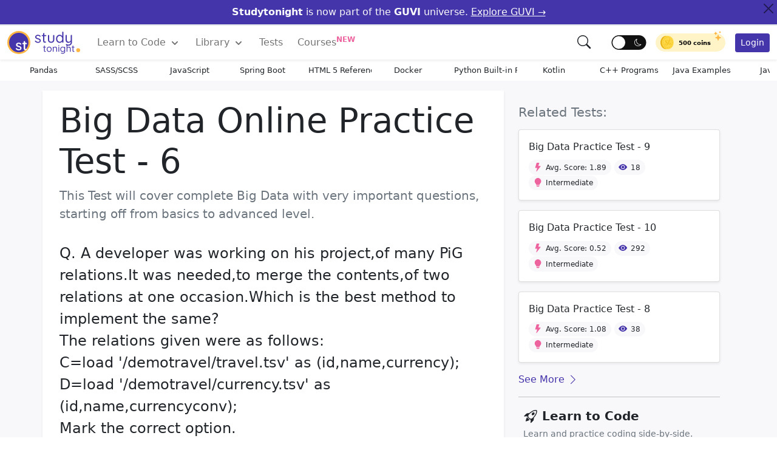

--- FILE ---
content_type: text/html; charset=UTF-8
request_url: https://www.studytonight.com/big-data/tests/6
body_size: 45069
content:
<!DOCTYPE html>
<html lang="en">
<head>
<style>
:root{--bs-font-sans-serif:system-ui,-apple-system,"Segoe UI",Roboto,"Helvetica Neue",Arial,"Noto Sans","Liberation Sans",sans-serif,"Apple Color Emoji","Segoe UI Emoji","Segoe UI Symbol","Noto Color Emoji";--bs-font-monospace:SFMono-Regular,Menlo,Monaco,Consolas,"Liberation Mono","Courier New",monospace;--bs-gradient:linear-gradient(180deg, rgba(255, 255, 255, 0.15), rgba(255, 255, 255, 0))}*,::after,::before{box-sizing:border-box}@media (prefers-reduced-motion:no-preference){:root{scroll-behavior:smooth}}body{margin:0;font-family:var(--bs-font-sans-serif);font-size:1rem;font-weight:400;line-height:1.5;color:#212529;background-color:#fff;-webkit-text-size-adjust:100%;-webkit-tap-highlight-color:transparent;-webkit-font-smoothing:antialiased}[tabindex="-1"]:focus:not(:focus-visible){outline:0!important}hr{margin:1rem 0;color:inherit;background-color:currentColor;border:0;opacity:.25}hr:not([size]){height:1px}.h1,.h2,.h3,.h4,.h5,.h6,h1,h2,h3,h4,h5,h6{margin-top:0;margin-bottom:.5rem;font-weight:500;line-height:1.2}.h1,h1{font-size:calc(1.375rem + 1.5vw)}@media (min-width:1200px){.h1,h1{font-size:2.5rem}.h2,h2{font-size:2rem}.h3,h3{font-size:1.75rem}.h4,h4{font-size:1.5rem}}.h2,h2{font-size:calc(1.325rem + .7vw)}.h3,h3{font-size:calc(1.2rem + .5vw)}.h4,h4{font-size:calc(1.05rem + .3vw)}.h5,h5{font-size:1rem}.h6,h6{font-size:1rem}p{margin-top:0;margin-bottom:1rem}ol,ul{padding-left:2rem}dl,ol,ul{margin-top:0;margin-bottom:1rem}ol ol,ol ul,ul ol,ul ul{margin-bottom:0}blockquote{margin:0 0 1rem}b,strong{font-weight:bolder}small{font-size:.675em}.small{font-size:.875em}.mark,mark{padding:.2em;background-color:#fcf8e3}sub,sup{position:relative;font-size:.75em;line-height:0;vertical-align:baseline}sub{bottom:-.25em}sup{top:-.5em}a{color:#4535aa;text-decoration:none}a:hover{color:#060209}a:not([href]):not([class]),a:not([href]):not([class]):hover{color:inherit;text-decoration:none}code,kbd,pre,samp{font-family:var(--bs-font-monospace);font-size:1em;direction:ltr;unicode-bidi:bidi-override}pre{display:block;margin-top:0;margin-bottom:1rem;overflow:auto;color:#f8f8f2;text-shadow:0 1px rgba(0,0,0,.3);font-family:monospace;font-size:1em;background:#171338;max-height:600px;padding:1em;text-align:left;white-space:pre;word-spacing:normal;word-break:normal;word-wrap:normal;line-height:1.5;border-radius:.25em}pre code{font-size:inherit;color:inherit;word-break:normal}code{font-size:.875em;color:#d63384;word-wrap:break-word}a>code{color:inherit}img,svg{vertical-align:middle}table{caption-side:bottom;border-collapse:collapse}th{text-align:inherit;text-align:-webkit-match-parent}tbody,td,th,thead,tr{border-color:inherit;border-style:solid;border-width:0}label{display:inline-block}button{border-radius:0}button:focus:not(:focus-visible){outline:0}button,input,select,textarea{margin:0;font-family:inherit;font-size:inherit;line-height:inherit}button,select{text-transform:none}[role=button]{cursor:pointer}select{word-wrap:normal}[type=button],[type=reset],[type=submit],button{-webkit-appearance:button}[type=button]:not(:disabled),[type=reset]:not(:disabled),[type=submit]:not(:disabled),button:not(:disabled){cursor:pointer}::-moz-focus-inner{padding:0;border-style:none}textarea{resize:vertical}fieldset{min-width:0;padding:0;margin:0;border:0}legend{float:left;width:100%;padding:0;margin-bottom:.5rem;font-size:calc(1.275rem + .3vw);line-height:inherit}@media (min-width:1200px){legend{font-size:1.5rem}}legend+*{clear:left}[type=search]{outline-offset:-2px;-webkit-appearance:textfield}::-webkit-search-decoration{-webkit-appearance:none}::file-selector-button{font:inherit}::-webkit-file-upload-button{font:inherit;-webkit-appearance:button}output{display:inline-block}iframe{border:0}summary{display:list-item;cursor:pointer}progress{vertical-align:baseline}[hidden]{display:none!important}.display-1{font-size:calc(1.625rem + 4.5vw);font-weight:300;line-height:1.2}.display-2{font-size:calc(1.575rem + 3.9vw);font-weight:300;line-height:1.2}.display-3{font-size:calc(1.525rem + 3.3vw);font-weight:300;line-height:1.2}.display-4{font-size:calc(1.475rem + 2.7vw);font-weight:300;line-height:1.2}.display-5{font-size:calc(1.425rem + 2.1vw);font-weight:300;line-height:1.2}.display-6{font-size:calc(1.375rem + 1.5vw);font-weight:300;line-height:1.2}@media (min-width:1200px){.display-1{font-size:5rem}.display-2{font-size:4.5rem}.display-3{font-size:4rem}.display-4{font-size:3.5rem}.display-5{font-size:3rem}.display-6{font-size:2.5rem}}.blockquote{margin-bottom:1rem;font-size:1.25rem}.blockquote-footer{margin-top:-1rem;margin-bottom:1rem;font-size:.875em;color:#6c757d}.blockquote-footer::before{content:"— "}.img-fluid{max-width:100%;height:auto}.img-thumbnail{padding:.25rem;background-color:#fff;border:1px solid #dee2e6;border-radius:.25rem;max-width:100%;height:auto}.container,.container-fluid{width:100%;padding-right:var(--bs-gutter-x,.75rem);padding-left:var(--bs-gutter-x,.75rem);margin-right:auto;margin-left:auto}@media (min-width:576px){.container{max-width:540px}}@media (min-width:768px){.container{max-width:720px}}@media (min-width:992px){.container{max-width:960px}}@media (min-width:1200px){.container{max-width:1140px}}@media (min-width:1400px){.container{max-width:1320px}}.row{--bs-gutter-x:1.5rem;--bs-gutter-y:0;display:flex;flex-wrap:wrap;margin-top:calc(var(--bs-gutter-y) * -1);margin-right:calc(var(--bs-gutter-x)/ -2);margin-left:calc(var(--bs-gutter-x)/ -2)}.row>*{flex-shrink:0;width:100%;max-width:100%;padding-right:calc(var(--bs-gutter-x)/ 2);padding-left:calc(var(--bs-gutter-x)/ 2);margin-top:var(--bs-gutter-y)}.col{flex:1 0 0%}.col-auto{flex:0 0 auto;width:auto}.col-1{flex:0 0 auto;width:8.3333333333%}.col-2{flex:0 0 auto;width:16.6666666667%}.col-3{flex:0 0 auto;width:25%}.col-4{flex:0 0 auto;width:33.3333333333%}.col-5{flex:0 0 auto;width:41.6666666667%}.col-6{flex:0 0 auto;width:50%}.col-7{flex:0 0 auto;width:58.3333333333%}.col-8{flex:0 0 auto;width:66.6666666667%}.col-9{flex:0 0 auto;width:75%}.col-10{flex:0 0 auto;width:83.3333333333%}.col-11{flex:0 0 auto;width:91.6666666667%}.col-12{flex:0 0 auto;width:100%}.g-0,.gx-0{--bs-gutter-x:0}.g-0,.gy-0{--bs-gutter-y:0}.g-1,.gx-1{--bs-gutter-x:1rem}.g-1,.gy-1{--bs-gutter-y:1rem}.g-2,.gx-2{--bs-gutter-x:1.5rem}.g-2,.gy-2{--bs-gutter-y:1.5rem}.g-3,.gx-3{--bs-gutter-x:3rem}.g-3,.gy-3{--bs-gutter-y:3rem}@media (min-width:576px){.col-sm{flex:1 0 0%}.col-sm-auto{flex:0 0 auto;width:auto}.col-sm-1{flex:0 0 auto;width:8.3333333333%}.col-sm-2{flex:0 0 auto;width:16.6666666667%}.col-sm-3{flex:0 0 auto;width:25%}.col-sm-4{flex:0 0 auto;width:33.3333333333%}.col-sm-5{flex:0 0 auto;width:41.6666666667%}.col-sm-6{flex:0 0 auto;width:50%}.col-sm-7{flex:0 0 auto;width:58.3333333333%}.col-sm-8{flex:0 0 auto;width:66.6666666667%}.col-sm-9{flex:0 0 auto;width:75%}.col-sm-10{flex:0 0 auto;width:83.3333333333%}.col-sm-11{flex:0 0 auto;width:91.6666666667%}.col-sm-12{flex:0 0 auto;width:100%}}@media (min-width:768px){.col-md{flex:1 0 0%}.col-md-auto{flex:0 0 auto;width:auto}.col-md-1{flex:0 0 auto;width:8.3333333333%}.col-md-2{flex:0 0 auto;width:16.6666666667%}.col-md-3{flex:0 0 auto;width:25%}.col-md-4{flex:0 0 auto;width:33.3333333333%}.col-md-5{flex:0 0 auto;width:41.6666666667%}.col-md-6{flex:0 0 auto;width:50%}.col-md-7{flex:0 0 auto;width:58.3333333333%}.col-md-8{flex:0 0 auto;width:66.6666666667%}.col-md-9{flex:0 0 auto;width:75%}.col-md-10{flex:0 0 auto;width:83.3333333333%}.col-md-11{flex:0 0 auto;width:91.6666666667%}.col-md-12{flex:0 0 auto;width:100%}.offset-md-0{margin-left:0}.offset-md-1{margin-left:8.3333333333%}.offset-md-2{margin-left:16.6666666667%}.offset-md-3{margin-left:25%}.offset-md-4{margin-left:33.3333333333%}.offset-md-5{margin-left:41.6666666667%}.offset-md-6{margin-left:50%}.offset-md-7{margin-left:58.3333333333%}.offset-md-8{margin-left:66.6666666667%}.offset-md-9{margin-left:75%}.offset-md-10{margin-left:83.3333333333%}.offset-md-11{margin-left:91.6666666667%}}@media (min-width:992px){.col-lg{flex:1 0 0%}.col-lg-auto{flex:0 0 auto;width:auto}.col-lg-1{flex:0 0 auto;width:8.3333333333%}.col-lg-2{flex:0 0 auto;width:16.6666666667%}.col-lg-3{flex:0 0 auto;width:25%}.col-lg-4{flex:0 0 auto;width:33.3333333333%}.col-lg-5{flex:0 0 auto;width:41.6666666667%}.col-lg-6{flex:0 0 auto;width:50%}.col-lg-7{flex:0 0 auto;width:58.3333333333%}.col-lg-8{flex:0 0 auto;width:66.6666666667%}.col-lg-9{flex:0 0 auto;width:75%}.col-lg-10{flex:0 0 auto;width:83.3333333333%}.col-lg-11{flex:0 0 auto;width:91.6666666667%}.col-lg-12{flex:0 0 auto;width:100%}}.table{--bs-table-bg:transparent;--bs-table-striped-color:#212529;--bs-table-striped-bg:rgba(0, 0, 0, 0.05);--bs-table-active-color:#212529;--bs-table-active-bg:rgba(0, 0, 0, 0.1);--bs-table-hover-color:#212529;--bs-table-hover-bg:rgba(0, 0, 0, 0.075);width:100%;margin-bottom:1rem;color:#212529;vertical-align:top;border-color:#dee2e6}.table>:not(caption)>*>*{padding:.5rem .5rem;background-color:var(--bs-table-bg);border-bottom-width:1px;box-shadow:inset 0 0 0 9999px var(--bs-table-accent-bg)}.table>tbody{vertical-align:inherit}.table>thead{vertical-align:bottom}.table>:not(:last-child)>:last-child>*{border-bottom-color:currentColor}.table-bordered>:not(caption)>*{border-width:1px 0}.table-bordered>:not(caption)>*>*{border-width:0 1px}.table-borderless>:not(caption)>*>*{border-bottom-width:0}.table-striped>tbody>tr:nth-of-type(odd){--bs-table-accent-bg:var(--bs-table-striped-bg);color:var(--bs-table-striped-color)}.table-hover>tbody>tr:hover{--bs-table-accent-bg:var(--bs-table-hover-bg);color:var(--bs-table-hover-color)}.table-light{--bs-table-bg:#f8f9fa;--bs-table-striped-bg:#ecedee;--bs-table-striped-color:#000;--bs-table-active-bg:#dfe0e1;--bs-table-active-color:#000;--bs-table-hover-bg:#e5e6e7;--bs-table-hover-color:#000;color:#000;border-color:#dfe0e1}.table-dark{--bs-table-bg:#212529;--bs-table-striped-bg:#2c3034;--bs-table-striped-color:#fff;--bs-table-active-bg:#373b3e;--bs-table-active-color:#fff;--bs-table-hover-bg:#323539;--bs-table-hover-color:#fff;color:#fff;border-color:#373b3e}.table-responsive{overflow-x:auto;-webkit-overflow-scrolling:touch}.form-label{margin-bottom:.5rem}.form-text{margin-top:.25rem;font-size:.875em;color:#6c757d}.form-control{display:block;width:100%;padding:.375rem .75rem;font-size:1rem;font-weight:400;line-height:1.5;color:#212529;background-color:#fff;background-clip:padding-box;border:1px solid #ced4da;-webkit-appearance:none;-moz-appearance:none;appearance:none;border-radius:.25rem;transition:border-color .15s ease-in-out,box-shadow .15s ease-in-out}@media (prefers-reduced-motion:reduce){.form-control{transition:none}}.form-control[type=file]{overflow:hidden}.form-control[type=file]:not(:disabled):not([readonly]){cursor:pointer}.form-control:focus{color:#212529;background-color:#fff;border-color:#86b7fe;outline:0;box-shadow:0 0 0 .25rem rgba(13,110,253,.25)}.form-control::-webkit-date-and-time-value{height:1.5em}.form-control::-webkit-input-placeholder{color:#6c757d;opacity:1}.form-control::-moz-placeholder{color:#6c757d;opacity:1}.form-control::placeholder{color:#6c757d;opacity:1}.form-control:disabled,.form-control[readonly]{background-color:#e9ecef;opacity:1}.form-control::file-selector-button{padding:.375rem .75rem;margin:-.375rem -.75rem;-webkit-margin-end:.75rem;margin-inline-end:.75rem;color:#212529;background-color:#e9ecef;pointer-events:none;border-color:inherit;border-style:solid;border-width:0;border-inline-end-width:1px;border-radius:0;transition:color .15s ease-in-out,background-color .15s ease-in-out,border-color .15s ease-in-out,box-shadow .15s ease-in-out}@media (prefers-reduced-motion:reduce){.form-control::file-selector-button{transition:none}}.form-control:hover:not(:disabled):not([readonly])::file-selector-button{background-color:#dde0e3}.form-control::-webkit-file-upload-button{padding:.375rem .75rem;margin:-.375rem -.75rem;-webkit-margin-end:.75rem;margin-inline-end:.75rem;color:#212529;background-color:#e9ecef;pointer-events:none;border-color:inherit;border-style:solid;border-width:0;border-inline-end-width:1px;border-radius:0;-webkit-transition:color .15s ease-in-out,background-color .15s ease-in-out,border-color .15s ease-in-out,box-shadow .15s ease-in-out;transition:color .15s ease-in-out,background-color .15s ease-in-out,border-color .15s ease-in-out,box-shadow .15s ease-in-out}@media (prefers-reduced-motion:reduce){.form-control::-webkit-file-upload-button{-webkit-transition:none;transition:none}}.form-control:hover:not(:disabled):not([readonly])::-webkit-file-upload-button{background-color:#dde0e3}textarea.form-control{min-height:calc(1.5em + .75rem + 2px)}.form-select{display:block;width:100%;padding:.375rem 2.25rem .375rem .75rem;font-size:1rem;font-weight:400;line-height:1.5;color:#212529;background-color:#fff;background-image:url("data:image/svg+xml,%3csvg xmlns='http://www.w3.org/2000/svg' viewBox='0 0 16 16'%3e%3cpath fill='none' stroke='%23343a40' stroke-linecap='round' stroke-linejoin='round' stroke-width='2' d='M2 5l6 6 6-6'/%3e%3c/svg%3e");background-repeat:no-repeat;background-position:right .75rem center;background-size:16px 12px;border:1px solid #ced4da;border-radius:.25rem;-webkit-appearance:none;-moz-appearance:none;appearance:none}.form-select:focus{border-color:#86b7fe;outline:0;box-shadow:0 0 0 .25rem rgba(13,110,253,.25)}.form-select[multiple],.form-select[size]:not([size="1"]){padding-right:.75rem;background-image:none}.form-select:disabled{color:#6c757d;background-color:#e9ecef}.form-select:-moz-focusring{color:transparent;text-shadow:0 0 0 #212529}.form-check{display:block;min-height:1.5rem;padding-left:1.5em;margin-bottom:.125rem}.input-group{position:relative;display:flex;flex-wrap:wrap;align-items:stretch;width:100%}.input-group>.form-control{position:relative;flex:1 1 auto;width:1%;min-width:0}.input-group>.form-control:focus{z-index:3}.input-group-text{display:flex;align-items:center;padding:.375rem .75rem;font-size:1rem;font-weight:400;line-height:1.5;color:#212529;text-align:center;white-space:nowrap;background-color:#e9ecef;border:1px solid #ced4da;border-radius:.25rem}.btn{display:inline-block;font-weight:400;line-height:1.5;color:#212529;text-align:center;text-decoration:none;vertical-align:middle;cursor:pointer;-webkit-user-select:none;-moz-user-select:none;user-select:none;background-color:transparent;border:1px solid transparent;padding:.375rem .75rem;font-size:1rem;border-radius:.25rem;transition:color .15s ease-in-out,background-color .15s ease-in-out,border-color .15s ease-in-out,box-shadow .15s ease-in-out}@media (prefers-reduced-motion:reduce){.btn{transition:none}}.btn:hover{color:#212529}.btn-check:focus+.btn,.btn:focus{outline:0;box-shadow:0 0 0 .25rem rgba(13,110,253,.25)}.btn.disabled,.btn:disabled,fieldset:disabled .btn{pointer-events:none;opacity:.65}.btn-primary{color:#fff;background-color:#4535aa;border-color:#4535aa}.btn-primary:hover{color:#fff;background-color:#352983;border-color:#352983}.btn-primary:focus{color:#fff;background-color:#4535aa;border-color:#6a67ce;box-shadow:0 0 0 .25rem rgba(49,132,253,.5)}.btn-primary.active,.btn-primary:active,.show>.btn-primary.dropdown-toggle{color:#fff;background-color:#0a58ca;border-color:#0a53be}.btn-primary.active:focus,.btn-primary:active:focus,.show>.btn-primary.dropdown-toggle:focus{box-shadow:0 0 0 .25rem rgba(49,132,253,.5)}.btn-primary.disabled,.btn-primary:disabled{color:#fff;background-color:#0d6efd;border-color:#0d6efd}.btn-success{color:#fff;background-color:#5fcf80;border-color:#5fcf80}.btn-success:hover{color:#fff;background-color:#4bc970;border-color:#4bc970}.btn-success:focus{color:#fff;background-color:#157347;border-color:#146c43;box-shadow:0 0 0 .25rem rgba(60,153,110,.5)}.btn-success.active,.btn-success:active,.show>.btn-success.dropdown-toggle{color:#fff;background-color:#146c43;border-color:#13653f}.btn-success.active:focus,.btn-success:active:focus,.show>.btn-success.dropdown-toggle:focus{box-shadow:0 0 0 .25rem rgba(60,153,110,.5)}.btn-success.disabled,.btn-success:disabled{color:#fff;background-color:#198754;border-color:#198754}.btn-warning{color:#000;background-color:#ffb643;border-color:#ffb643}.btn-warning:hover{color:#000;background-color:#ffac2a;border-color:#ffac2a}.btn-warning:focus{color:#000;background-color:#ffca2c;border-color:#ffc720;box-shadow:0 0 0 .25rem rgba(217,164,6,.5)}.btn-warning.active,.btn-warning:active,.show>.btn-warning.dropdown-toggle{color:#000;background-color:#ffcd39;border-color:#ffc720}.btn-warning.active:focus,.btn-warning:active:focus,.show>.btn-warning.dropdown-toggle:focus{box-shadow:0 0 0 .25rem rgba(217,164,6,.5)}.btn-warning.disabled,.btn-warning:disabled{color:#000;background-color:#ffc107;border-color:#ffc107}.btn-danger{color:#fff;background-color:#ed639e;border-color:#ed639e}.btn-danger:hover{color:#fff;background-color:#ea4c90;border-color:#ea4c90}.btn-danger:focus{color:#fff;background-color:#bb2d3b;border-color:#b02a37;box-shadow:0 0 0 .25rem rgba(225,83,97,.5)}.btn-danger.active,.btn-danger:active,.show>.btn-danger.dropdown-toggle{color:#fff;background-color:#b02a37;border-color:#a52834}.btn-danger.active:focus,.btn-danger:active:focus,.show>.btn-danger.dropdown-toggle:focus{box-shadow:0 0 0 .25rem rgba(225,83,97,.5)}.btn-danger.disabled,.btn-danger:disabled{color:#fff;background-color:#dc3545;border-color:#dc3545}.btn-light{color:#000;background-color:#f8f9fa;border-color:#f8f9fa}.btn-light:hover{color:#000;background-color:#f9fafb;border-color:#f9fafb}.btn-light:focus{color:#000;background-color:#f9fafb;border-color:#f9fafb;box-shadow:0 0 0 .25rem rgba(211,212,213,.5)}.btn-light.active,.btn-light:active,.show>.btn-light.dropdown-toggle{color:#000;background-color:#f9fafb;border-color:#f9fafb}.btn-light.active:focus,.btn-light:active:focus,.show>.btn-light.dropdown-toggle:focus{box-shadow:0 0 0 .25rem rgba(211,212,213,.5)}.btn-light.disabled,.btn-light:disabled{color:#000;background-color:#f8f9fa;border-color:#f8f9fa}.btn-dark{color:#fff;background-color:#212529;border-color:#212529}.btn-dark:hover{color:#fff;background-color:#1c1f23;border-color:#1a1e21}.btn-dark:focus{color:#fff;background-color:#1c1f23;border-color:#1a1e21;box-shadow:0 0 0 .25rem rgba(66,70,73,.5)}.btn-dark.active,.btn-dark:active,.show>.btn-dark.dropdown-toggle{color:#fff;background-color:#1a1e21;border-color:#191c1f}.btn-dark.active:focus,.btn-dark:active:focus,.show>.btn-dark.dropdown-toggle:focus{box-shadow:0 0 0 .25rem rgba(66,70,73,.5)}.btn-dark.disabled,.btn-dark:disabled{color:#fff;background-color:#212529;border-color:#212529}.btn-outline-primary{color:#4535aa;border-color:#4535aa}.btn-outline-primary:hover{color:#fff;background-color:#4535aa;border-color:#4535aa}.btn-check:focus+.btn-outline-primary,.btn-outline-primary:focus{box-shadow:0 0 0 .25rem rgba(13,110,253,.5)}.btn-outline-primary.active,.btn-outline-primary.dropdown-toggle.show,.btn-outline-primary:active{color:#fff;background-color:#0d6efd;border-color:#0d6efd}.btn-outline-primary.active:focus,.btn-outline-primary.dropdown-toggle.show:focus,.btn-outline-primary:active:focus{box-shadow:0 0 0 .25rem rgba(13,110,253,.5)}.btn-outline-primary.disabled,.btn-outline-primary:disabled{color:#0d6efd;background-color:transparent}.btn-outline-warning{color:#ffc107;border-color:#ffc107}.btn-outline-warning:hover{color:#000;background-color:#ffc107;border-color:#ffc107}.btn-outline-warning:focus{box-shadow:0 0 0 .25rem rgba(255,193,7,.5)}.btn-outline-warning.active,.btn-outline-warning.dropdown-toggle.show,.btn-outline-warning:active{color:#000;background-color:#ffc107;border-color:#ffc107}.btn-outline-warning.active:focus,.btn-outline-warning.dropdown-toggle.show:focus,.btn-outline-warning:active:focus{box-shadow:0 0 0 .25rem rgba(255,193,7,.5)}.btn-outline-warning.disabled,.btn-outline-warning:disabled{color:#ffc107;background-color:transparent}.btn-outline-danger{color:#ed639e;border-color:#ed639e}.btn-outline-danger:hover{color:#fff;background-color:#ed639e;border-color:#ed639e}.btn-outline-danger:focus{box-shadow:0 0 0 .25rem rgba(220,53,69,.5)}.btn-outline-danger.active,.btn-outline-danger.dropdown-toggle.show,.btn-outline-danger:active{color:#fff;background-color:#dc3545;border-color:#dc3545}.btn-outline-danger.active:focus,.btn-outline-danger.dropdown-toggle.show:focus,.btn-outline-danger:active:focus{box-shadow:0 0 0 .25rem rgba(220,53,69,.5)}.btn-outline-danger.disabled,.btn-outline-danger:disabled{color:#dc3545;background-color:transparent}.btn-lg{padding:.5rem 1rem;font-size:1.25rem;border-radius:.3rem}.btn-sm{padding:.25rem .5rem;font-size:.875rem;border-radius:.2rem}.fade{transition:opacity .15s linear}@media (prefers-reduced-motion:reduce){.fade{transition:none}}.fade:not(.show){opacity:0}.collapse:not(.show){display:none}.collapsing{height:0;overflow:hidden;transition:height .35s ease}@media (prefers-reduced-motion:reduce){.collapsing{transition:none}},.dropdown{position:relative}.dropdown-toggle{white-space:nowrap}.dropdown-toggle::after{display:inline-block;margin-left:.255em;vertical-align:.255em;content:"";border-top:.3em solid;border-right:.3em solid transparent;border-bottom:0;border-left:.3em solid transparent}.dropdown-toggle:empty::after{margin-left:0}.dropdown-menu{position:absolute;top:100%;z-index:1000;display:none;min-width:10rem;padding:.5rem 0;margin:0;font-size:1rem;color:#212529;text-align:left;list-style:none;background-color:#fff;background-clip:padding-box;border:1px solid rgba(0,0,0,.15);border-radius:.25rem}.dropdown-menu[data-bs-popper]{left:0;margin-top:.125rem}.dropdown-divider{height:0;margin:.5rem 0;overflow:hidden;border-top:1px solid rgba(0,0,0,.15)}.dropdown-item{display:block;width:100%;padding:.25rem 1rem;clear:both;font-weight:400;color:#212529;text-align:inherit;text-decoration:none;white-space:nowrap;background-color:transparent;border:0}.dropdown-item:focus,.dropdown-item:hover{color:#1e2125;background-color:#e9ecef}.dropdown-item.active,.dropdown-item:active{color:#fff;text-decoration:none;background-color:#0d6efd}.dropdown-item.disabled,.dropdown-item:disabled{color:#adb5bd;pointer-events:none;background-color:transparent}.dropdown-menu.show{display:block}.dropdown-header{display:block;padding:.5rem 1rem;margin-bottom:0;font-size:.875rem;color:#6c757d;white-space:nowrap}.dropdown-item-text{display:block;padding:.25rem 1rem;color:#212529}.dropdown-menu-dark{color:#dee2e6;background-color:#343a40;border-color:rgba(0,0,0,.15)}.dropdown-menu-dark .dropdown-item{color:#dee2e6}.dropdown-menu-dark .dropdown-item:focus,.dropdown-menu-dark .dropdown-item:hover{color:#fff;background-color:rgba(255,255,255,.15)}.dropdown-menu-dark .dropdown-item.active,.dropdown-menu-dark .dropdown-item:active{color:#fff;background-color:#0d6efd}.dropdown-menu-dark .dropdown-item.disabled,.dropdown-menu-dark .dropdown-item:disabled{color:#adb5bd}.dropdown-menu-dark .dropdown-divider{border-color:rgba(0,0,0,.15)}.dropdown-menu-dark .dropdown-item-text{color:#dee2e6}.dropdown-menu-dark .dropdown-header{color:#adb5bd}.btn-group{position:relative;display:inline-flex;vertical-align:middle}.btn-group>.btn{position:relative;flex:1 1 auto}.btn-group>.btn-check:checked+.btn,.btn-group>.btn-check:focus+.btn,.btn-group>.btn.active,.btn-group>.btn:active,.btn-group>.btn:focus,.btn-group>.btn:hover{z-index:1}.btn-group>.btn-group:not(:first-child),.btn-group>.btn:not(:first-child){margin-left:-1px}.btn-group>.btn-group:not(:last-child)>.btn,.btn-group>.btn:not(:last-child):not(.dropdown-toggle){border-top-right-radius:0;border-bottom-right-radius:0}.btn-group>.btn-group:not(:first-child)>.btn,.btn-group>.btn:nth-child(n+3),.btn-group>:not(.btn-check)+.btn{border-top-left-radius:0;border-bottom-left-radius:0}.dropdown-toggle-split{padding-right:.5625rem;padding-left:.5625rem}.dropdown-toggle-split::after{margin-left:0}.nav{display:flex;flex-wrap:wrap;padding-left:0;margin-bottom:0;list-style:none}.nav-link{display:block;padding:.5rem 1rem;text-decoration:none;transition:color .15s ease-in-out,background-color .15s ease-in-out,border-color .15s ease-in-out}@media (prefers-reduced-motion:reduce){.nav-link{transition:none}}.nav-link.disabled{color:#6c757d;pointer-events:none;cursor:default}.nav-tabs{border-bottom:1px solid #dee2e6}.nav-tabs .nav-link{margin-bottom:-1px;background:0 0;border:1px solid transparent;border-top-left-radius:.25rem;border-top-right-radius:.25rem}.nav-tabs .nav-link:focus,.nav-tabs .nav-link:hover{border-color:#e9ecef #e9ecef #dee2e6;isolation:isolate}.nav-tabs .nav-link.disabled{color:#6c757d;background-color:transparent;border-color:transparent}.nav-tabs .nav-item.show .nav-link,.nav-tabs .nav-link.active{color:#495057;background-color:#fff;border-color:#dee2e6 #dee2e6 #fff}.nav-tabs .dropdown-menu{margin-top:-1px;border-top-left-radius:0;border-top-right-radius:0}.nav-pills .nav-link{background:0 0;border:0;border-radius:.25rem}.nav-pills .nav-link.active,.nav-pills .show>.nav-link{color:#fff;background-color:#0d6efd}.nav-fill .nav-item,.nav-fill>.nav-link{flex:1 1 auto;text-align:center}.nav-justified .nav-item,.nav-justified>.nav-link{flex-basis:0;flex-grow:1;text-align:center}.tab-content>.tab-pane{display:none}.tab-content>.active{display:block}.navbar{position:relative;display:flex;flex-wrap:wrap;align-items:center;justify-content:space-between;padding-top:.5rem;padding-bottom:.5rem}.navbar>.container,.navbar>.container-fluid{display:flex;flex-wrap:inherit;align-items:center;justify-content:space-between}.navbar-brand{padding:0;margin-right:1rem;font-size:1.25rem;text-decoration:none;white-space:nowrap}.navbar-nav{display:flex;flex-direction:column;padding-left:0;margin-bottom:0;list-style:none}.navbar-nav .nav-link{padding-right:0;padding-left:0}.navbar-nav .dropdown-menu{position:static}.navbar-text{padding-top:.5rem;padding-bottom:.5rem}.navbar-collapse{flex-basis:100%;flex-grow:1;align-items:center}.navbar-toggler{padding:.25rem .75rem;font-size:1.25rem;line-height:1;background-color:transparent;border:1px solid transparent;border-radius:.25rem;transition:box-shadow .15s ease-in-out}@media (prefers-reduced-motion:reduce){.navbar-toggler{transition:none}}.navbar-toggler:hover{text-decoration:none}.navbar-toggler:focus{text-decoration:none;outline:0;box-shadow:0 0 0 .25rem}.navbar-toggler-icon{display:inline-block;width:1.5em;height:1.5em;vertical-align:middle;background-repeat:no-repeat;background-position:center;background-size:100%}@media (min-width:992px){.navbar-expand-lg{flex-wrap:nowrap;justify-content:flex-start}.navbar-expand-lg .navbar-nav{flex-direction:row}.navbar-expand-lg .navbar-nav .dropdown-menu{position:absolute}.navbar-expand-lg .navbar-nav .nav-link{padding-right:.75rem;padding-left:.75rem}.navbar-expand-lg .navbar-nav-scroll{overflow:visible}.navbar-expand-lg .navbar-collapse{display:flex!important;flex-basis:auto}.navbar-expand-lg .navbar-toggler{display:none}}.navbar-expand{flex-wrap:nowrap;justify-content:flex-start}.navbar-expand .navbar-nav{flex-direction:row}.navbar-expand .navbar-nav .dropdown-menu{position:absolute}.navbar-expand .navbar-nav .nav-link{padding-right:.5rem;padding-left:.5rem}.navbar-expand .navbar-nav-scroll{overflow:visible}.navbar-expand .navbar-collapse{display:flex!important;flex-basis:auto}.navbar-expand .navbar-toggler{display:none}.navbar-light .navbar-brand{color:rgba(0,0,0,.9)}.navbar-light .navbar-brand:focus,.navbar-light .navbar-brand:hover{color:rgba(0,0,0,.9)}.navbar-light .navbar-nav .nav-link{color:rgba(0,0,0,.55)}.navbar-light .navbar-nav .nav-link:focus,.navbar-light .navbar-nav .nav-link:hover{color:rgba(0,0,0,.7)}.navbar-light .navbar-nav .nav-link.disabled{color:rgba(0,0,0,.3)}.navbar-light .navbar-nav .nav-link.active,.navbar-light .navbar-nav .show>.nav-link{color:rgba(0,0,0,.9)}.navbar-light .navbar-toggler{color:rgba(0,0,0,.55);border-color:rgba(0,0,0,.1)}.navbar-light .navbar-toggler-icon{background-image:url("data:image/svg+xml,%3csvg xmlns='http://www.w3.org/2000/svg' viewBox='0 0 30 30'%3e%3cpath stroke='rgba%280, 0, 0, 0.55%29' stroke-linecap='round' stroke-miterlimit='10' stroke-width='2' d='M4 7h22M4 15h22M4 23h22'/%3e%3c/svg%3e")}.navbar-light .navbar-text{color:rgba(0,0,0,.55)}.navbar-light .navbar-text a,.navbar-light .navbar-text a:focus,.navbar-light .navbar-text a:hover{color:rgba(0,0,0,.9)}.navbar-dark .navbar-brand{color:#fff}.navbar-dark .navbar-brand:focus,.navbar-dark .navbar-brand:hover{color:#fff}.navbar-dark .navbar-nav .nav-link{color:rgba(255,255,255,.55)}.navbar-dark .navbar-nav .nav-link:focus,.navbar-dark .navbar-nav .nav-link:hover{color:rgba(255,255,255,.75)}.navbar-dark .navbar-nav .nav-link.disabled{color:rgba(255,255,255,.25)}.navbar-dark .navbar-nav .nav-link.active,.navbar-dark .navbar-nav .show>.nav-link{color:#fff}.navbar-dark .navbar-toggler{color:rgba(255,255,255,.55);border-color:rgba(255,255,255,.1)}.navbar-dark .navbar-toggler-icon{background-image:url("data:image/svg+xml,%3csvg xmlns='http://www.w3.org/2000/svg' viewBox='0 0 30 30'%3e%3cpath stroke='rgba%28255, 255, 255, 0.55%29' stroke-linecap='round' stroke-miterlimit='10' stroke-width='2' d='M4 7h22M4 15h22M4 23h22'/%3e%3c/svg%3e")}.navbar-dark .navbar-text{color:rgba(255,255,255,.55)}.navbar-dark .navbar-text a,.navbar-dark .navbar-text a:focus,.navbar-dark .navbar-text a:hover{color:#fff}.card{position:relative;display:flex;flex-direction:column;min-width:0;word-wrap:break-word;background-color:#fff;background-clip:border-box;border:1px solid rgba(0,0,0,.125);border-radius:.25rem}.card>hr{margin-right:0;margin-left:0}.card>.list-group{border-top:inherit;border-bottom:inherit}.card>.list-group:first-child{border-top-width:0;border-top-left-radius:calc(.25rem - 1px);border-top-right-radius:calc(.25rem - 1px)}.card>.list-group:last-child{border-bottom-width:0;border-bottom-right-radius:calc(.25rem - 1px);border-bottom-left-radius:calc(.25rem - 1px)}.card>.card-header+.list-group,.card>.list-group+.card-footer{border-top:0}.card-body{flex:1 1 auto;padding:1rem 1rem}.card-title{margin-bottom:.5rem}.card-subtitle{margin-top:-.25rem;margin-bottom:0}.card-text:last-child{margin-bottom:0}.card-link:hover{text-decoration:none}.card-link+.card-link{margin-left:1rem}.card-header{padding:.5rem 1rem;margin-bottom:0;background-color:rgba(0,0,0,.03);border-bottom:1px solid rgba(0,0,0,.125)}.card-header:first-child{border-radius:calc(.25rem - 1px) calc(.25rem - 1px) 0 0}.card-footer{padding:.5rem 1rem;background-color:rgba(0,0,0,.03);border-top:1px solid rgba(0,0,0,.125)}.card-footer:last-child{border-radius:0 0 calc(.25rem - 1px) calc(.25rem - 1px)}.card-img-overlay{position:absolute;top:0;right:0;bottom:0;left:0;padding:1rem;border-radius:calc(.25rem - 1px)}.card-img,.card-img-bottom,.card-img-top{width:100%}.card-img,.card-img-top{border-top-left-radius:calc(.25rem - 1px);border-top-right-radius:calc(.25rem - 1px)}.card-img,.card-img-bottom{border-bottom-right-radius:calc(.25rem - 1px);border-bottom-left-radius:calc(.25rem - 1px)}.card-group>.card{margin-bottom:.75rem}.accordion-button{position:relative;display:flex;align-items:center;width:100%;padding:1rem 1.25rem;font-size:1rem;color:#212529;text-align:left;background-color:transparent;border:1px solid rgba(0,0,0,.125);border-radius:0;overflow-anchor:none;transition:color .15s ease-in-out,background-color .15s ease-in-out,border-color .15s ease-in-out,box-shadow .15s ease-in-out,border-radius .15s ease}@media (prefers-reduced-motion:reduce){.accordion-button{transition:none}}.accordion-button.collapsed{border-bottom-width:0}.accordion-button:not(.collapsed){color:#4535aa;background-color:#f8f9fa}.accordion-button:not(.collapsed)::after{background-image:url("data:image/svg+xml,%3csvg xmlns='http://www.w3.org/2000/svg' viewBox='0 0 16 16' fill='%230c63e4'%3e%3cpath fill-rule='evenodd' d='M1.646 4.646a.5.5 0 0 1 .708 0L8 10.293l5.646-5.647a.5.5 0 0 1 .708.708l-6 6a.5.5 0 0 1-.708 0l-6-6a.5.5 0 0 1 0-.708z'/%3e%3c/svg%3e");transform:rotate(180deg)}.accordion-button::after{flex-shrink:0;width:1.25rem;height:1.25rem;margin-left:auto;content:"";background-image:url("data:image/svg+xml,%3csvg xmlns='http://www.w3.org/2000/svg' viewBox='0 0 16 16' fill='%23212529'%3e%3cpath fill-rule='evenodd' d='M1.646 4.646a.5.5 0 0 1 .708 0L8 10.293l5.646-5.647a.5.5 0 0 1 .708.708l-6 6a.5.5 0 0 1-.708 0l-6-6a.5.5 0 0 1 0-.708z'/%3e%3c/svg%3e");background-repeat:no-repeat;background-size:1.25rem;transition:transform .2s ease-in-out}@media (prefers-reduced-motion:reduce){.accordion-button::after{transition:none}}.accordion-button:hover{z-index:2}.accordion-button:focus{z-index:3;border-color:#86b7fe;outline:0;box-shadow:0 0 0 .25rem rgba(13,110,253,.25)}.accordion-header{margin-bottom:0}.accordion-item:first-of-type .accordion-button{border-top-left-radius:.25rem;border-top-right-radius:.25rem}.accordion-item:last-of-type .accordion-button.collapsed{border-bottom-width:1px;border-bottom-right-radius:.25rem;border-bottom-left-radius:.25rem}.accordion-item:last-of-type .accordion-collapse{border-bottom-width:1px;border-bottom-right-radius:.25rem;border-bottom-left-radius:.25rem}.accordion-collapse{border:solid rgba(0,0,0,.125);border-width:0 1px}.accordion-body{padding:1rem 1.25rem}.accordion-flush .accordion-button{border-right:0;border-left:0;border-radius:0}.accordion-flush .accordion-collapse{border-width:0}.accordion-flush .accordion-item:first-of-type .accordion-button{border-top-width:0;border-top-left-radius:0;border-top-right-radius:0}.accordion-flush .accordion-item:last-of-type .accordion-button.collapsed{border-bottom-width:0;border-bottom-right-radius:0;border-bottom-left-radius:0}.breadcrumb{display:flex;flex-wrap:wrap;padding:0 0;margin-bottom:1rem;list-style:none}.breadcrumb-item+.breadcrumb-item{padding-left:.5rem}.breadcrumb-item+.breadcrumb-item::before{float:left;padding-right:.5rem;color:#6c757d;content:var(--bs-breadcrumb-divider, "/")}.breadcrumb-item.active{color:#6c757d}.pagination{display:flex;padding-left:0;list-style:none;flex-wrap:wrap;}.page-link{position:relative;display:block;text-decoration:none;background-color:#fff;border:1px solid #dee2e6;transition:color .15s ease-in-out,background-color .15s ease-in-out,border-color .15s ease-in-out,box-shadow .15s ease-in-out}@media (prefers-reduced-motion:reduce){.page-link{transition:none}}.page-link:hover{z-index:2;color:#4535aa;background-color:#d6d1f5;border-color:#4535aa}.page-link:focus{z-index:3;color:#0a58ca;background-color:#e9ecef;outline:0;box-shadow:0 0 0 .25rem rgba(13,110,253,.25)}.page-item:not(:first-child) .page-link{margin-left:-1px}.page-item.active .page-link{z-index:3;color:#fff;background-color:#0d6efd;border-color:#0d6efd}.page-item.disabled .page-link{color:#6c757d;pointer-events:none;background-color:#fff;border-color:#dee2e6}.page-link{padding:.375rem .75rem}.page-item:first-child .page-link{border-top-left-radius:.25rem;border-bottom-left-radius:.25rem}.page-item:last-child .page-link{border-top-right-radius:.25rem;border-bottom-right-radius:.25rem}.pagination-lg .page-link{padding:.75rem 1.5rem;font-size:1.25rem}.pagination-lg .page-item:first-child .page-link{border-top-left-radius:.3rem;border-bottom-left-radius:.3rem}.pagination-lg .page-item:last-child .page-link{border-top-right-radius:.3rem;border-bottom-right-radius:.3rem}.pagination-sm .page-link{padding:.25rem .5rem;font-size:.875rem}.pagination-sm .page-item:first-child .page-link{border-top-left-radius:.2rem;border-bottom-left-radius:.2rem}.pagination-sm .page-item:last-child .page-link{border-top-right-radius:.2rem;border-bottom-right-radius:.2rem}.badge{display:inline-block;padding:.35em .65em;font-size:.75em;font-weight:700;line-height:1;color:#fff;text-align:center;white-space:nowrap;vertical-align:baseline;border-radius:.25rem}.badge:empty{display:none}.btn .badge{position:relative;top:-1px}.alert{position:relative;padding:1rem 1rem;margin-bottom:1rem;border:1px solid transparent;border-radius:.25rem}.alert-heading{color:inherit}.alert-link{font-weight:700}.alert-dismissible{padding-right:3rem}.alert-dismissible .btn-close{position:absolute;top:0;right:0;z-index:2;padding:1.25rem 1rem}.alert-success{color:#0f5132;background-color:#d1e7dd;border-color:#badbcc}.alert-success .alert-link{color:#0c4128}.alert-info{color:#055160;background-color:#cff4fc;border-color:#b6effb}.alert-info .alert-link{color:#04414d}.alert-warning{color:#664d03;background-color:#fff3cd;border-color:#ffecb5}.alert-warning .alert-link{color:#523e02}.alert-danger{color:#842029;background-color:#f8d7da;border-color:#f5c2c7}.alert-danger .alert-link{color:#6a1a21}@-webkit-keyframes progress-bar-stripes{0%{background-position-x:1rem}}@keyframes progress-bar-stripes{0%{background-position-x:1rem}}.progress{display:flex;height:1rem;overflow:hidden;font-size:.75rem;background-color:#e9ecef;border-radius:.25rem}.progress-bar{display:flex;flex-direction:column;justify-content:center;overflow:hidden;color:#fff;text-align:center;white-space:nowrap;background-color:#0d6efd;transition:width .6s ease}@media (prefers-reduced-motion:reduce){.progress-bar{transition:none}}.progress-bar-striped{background-image:linear-gradient(45deg,rgba(255,255,255,.15) 25%,transparent 25%,transparent 50%,rgba(255,255,255,.15) 50%,rgba(255,255,255,.15) 75%,transparent 75%,transparent);background-size:1rem 1rem}.progress-bar-animated{-webkit-animation:1s linear infinite progress-bar-stripes;animation:1s linear infinite progress-bar-stripes}@media (prefers-reduced-motion:reduce){.progress-bar-animated{-webkit-animation:none;animation:none}}.btn-close{box-sizing:content-box;width:1em;height:1em;padding:.25em .25em;color:#000;background:transparent url("data:image/svg+xml,%3csvg xmlns='http://www.w3.org/2000/svg' viewBox='0 0 16 16' fill='%23000'%3e%3cpath d='M.293.293a1 1 0 011.414 0L8 6.586 14.293.293a1 1 0 111.414 1.414L9.414 8l6.293 6.293a1 1 0 01-1.414 1.414L8 9.414l-6.293 6.293a1 1 0 01-1.414-1.414L6.586 8 .293 1.707a1 1 0 010-1.414z'/%3e%3c/svg%3e") center/1em auto no-repeat;border:0;border-radius:.25rem;opacity:.5}.btn-close:hover{color:#000;text-decoration:none;opacity:.75}.btn-close:focus{outline:0;box-shadow:0 0 0 .25rem rgba(13,110,253,.25);opacity:1}.btn-close.disabled,.btn-close:disabled{pointer-events:none;-webkit-user-select:none;-moz-user-select:none;user-select:none;opacity:.25}.btn-close-white{filter:invert(1) grayscale(100%) brightness(200%)}.toast{width:400px;max-width:100%;font-size:.875rem;pointer-events:auto;background-color:rgba(255,255,255,.85);background-clip:padding-box;border:1px solid rgba(0,0,0,.1);box-shadow:0 .5rem 1rem rgba(0,0,0,.15);border-radius:.25rem}@media (max-width:575.98px){.toast{width:100%!important}}.toast:not(.showing):not(.show){opacity:0}.toast.hide{display:none}.toast-container{width:-webkit-max-content;width:-moz-max-content;width:max-content;max-width:100%;pointer-events:none}.toast-container>:not(:last-child){margin-bottom:.75rem}.toast-header{display:flex;align-items:center;padding:.5rem .75rem;color:#6c757d;background-color:rgba(255,255,255,.85);background-clip:padding-box;border-bottom:1px solid rgba(0,0,0,.05);border-top-left-radius:calc(.25rem - 1px);border-top-right-radius:calc(.25rem - 1px)}.toast-header .btn-close{margin-right:-.375rem;margin-left:.75rem}.toast-body{padding:.75rem;word-wrap:break-word}.modal-open{overflow:hidden}.modal-open .modal{overflow-x:hidden;overflow-y:auto}.modal{position:fixed;top:0;left:0;z-index:1050;display:none;width:100%;height:100%;overflow:hidden;outline:0}.modal-dialog{position:relative;width:auto;margin:.5rem;pointer-events:none} .modal-dialog-centered {display: flex;align-items: center;min-height: calc(100% - 1rem); } .modal.fade .modal-dialog{transition:transform .3s ease-out;transform:translate(0,-50px)}@media (prefers-reduced-motion:reduce){.modal.fade .modal-dialog{transition:none}}.modal.show .modal-dialog{transform:none}.modal.modal-static .modal-dialog{transform:scale(1.02)}.modal-content{position:relative;display:flex;flex-direction:column;width:100%;pointer-events:auto;background-color:#fff;background-clip:padding-box;border:1px solid rgba(0,0,0,.2);border-radius:.3rem;outline:0}.modal-backdrop{position:fixed;top:0;left:0;z-index:1040;width:100vw;height:100vh;background-color:#000}.modal-backdrop.fade{opacity:0}.modal-backdrop.show{opacity:.5}.modal-header{display:flex;flex-shrink:0;align-items:center;justify-content:space-between;padding:1rem 1rem;border-bottom:1px solid #dee2e6;border-top-left-radius:calc(.3rem - 1px);border-top-right-radius:calc(.3rem - 1px)}.modal-header .btn-close{padding:.5rem .5rem;margin:-.5rem -.5rem -.5rem auto}.modal-title{margin-bottom:0;line-height:1.5}.modal-body{position:relative;flex:1 1 auto;padding:1rem}.modal-footer{display:flex;flex-wrap:wrap;flex-shrink:0;align-items:center;justify-content:flex-end;padding:.75rem;border-top:1px solid #dee2e6;border-bottom-right-radius:calc(.3rem - 1px);border-bottom-left-radius:calc(.3rem - 1px)}.modal-footer>*{margin:.25rem}.modal-scrollbar-measure{position:absolute;top:-9999px;width:50px;height:50px;overflow:scroll}@media (min-width:576px){.modal-dialog{max-width:500px;margin:1.75rem auto}}.clearfix::after{display:block;clear:both;content:""}.fixed-top{position:fixed;top:0;right:0;left:0;z-index:1030}.fixed-bottom{position:fixed;right:0;bottom:0;left:0;z-index:1030}.sticky-top{position:-webkit-sticky;position:sticky;top:0;z-index:1020}@media (min-width:576px){.sticky-sm-top{position:-webkit-sticky;position:sticky;top:0;z-index:1020}}@media (min-width:768px){.sticky-md-top{position:-webkit-sticky;position:sticky;top:0;z-index:1020}}@media (min-width:992px){.sticky-lg-top{position:-webkit-sticky;position:sticky;top:0;z-index:1020}}.text-truncate{overflow:hidden;text-overflow:ellipsis;white-space:nowrap}.float-start{float:left!important}.float-end{float:right!important}.float-none{float:none!important}.overflow-auto{overflow:auto!important}.overflow-hidden{overflow:hidden!important}.overflow-visible{overflow:visible!important}.overflow-scroll{overflow:scroll!important}.d-inline{display:inline!important}.d-inline-block{display:inline-block!important}.d-block{display:block!important}.d-grid{display:grid!important}.d-flex{display:flex!important}.d-inline-flex{display:inline-flex!important}.d-none{display:none!important}.d-none-st{display:none}.shadow{box-shadow:0 .5rem 1rem rgba(0,0,0,.15)!important}.shadow-sm{box-shadow:0 .125rem .25rem rgba(0,0,0,.075)!important}.position-static{position:static!important}.position-relative{position:relative!important}.position-absolute{position:absolute!important}.position-fixed{position:fixed!important}.position-sticky{position:-webkit-sticky!important;position:sticky!important}.top-0{top:0!important}.top-50{top:50%!important}.top-100{top:100%!important}.bottom-0{bottom:0!important}.bottom-50{bottom:50%!important}.bottom-100{bottom:100%!important}.start-0{left:0!important}.start-50{left:50%!important}.start-100{left:100%!important}.end-0{right:0!important}.end-50{right:50%!important}.end-100{right:100%!important}.translate-middle{transform:translate(-50%,-50%)!important}.translate-middle-x{transform:translateX(-50%)!important}.translate-middle-y{transform:translateY(-50%)!important}.border{border:1px solid #dee2e6!important}.border-top{border-top:1px solid #dee2e6!important}.border-end{border-right:1px solid #dee2e6!important}.border-bottom{border-bottom:1px solid #dee2e6!important}.border-start{border-left:1px solid #dee2e6!important}.border-primary{border-color:#4535aa!important}.border-secondary{border-color:#6a67ce!important}.border-success{border-color:#5fcf80!important}.border-info{border-color:#0dcaf0!important}.border-warning{border-color:#ffb643!important}.border-danger{border-color:#ed639e!important}.border-light{border-color:#f8f9fa!important}.border-dark{border-color:#212529!important}.border-white{border-color:#fff!important}.border-1{border-width:1px!important}.border-2{border-width:2px!important}.border-3{border-width:3px!important}.border-4{border-width:4px!important}.border-5{border-width:5px!important}.justify-content-center{justify-content:center!important}.m-1{margin:.25rem!important}.m-2{margin:.5rem!important}.m-3{margin:1rem!important}.m-4{margin:1.5rem!important}.m-5{margin:3rem!important}.m-auto{margin:auto!important}.mx-1{margin-right:.25rem!important;margin-left:.25rem!important}.mx-2{margin-right:.5rem!important;margin-left:.5rem!important}.mx-3{margin-right:1rem!important;margin-left:1rem!important}.mx-4{margin-right:1.5rem!important;margin-left:1.5rem!important}.mx-5{margin-right:3rem!important;margin-left:3rem!important}.mx-auto{margin-right:auto!important;margin-left:auto!important}.my-1{margin-top:.25rem!important;margin-bottom:.25rem!important}.my-2{margin-top:.5rem!important;margin-bottom:.5rem!important}.my-3{margin-top:1rem!important;margin-bottom:1rem!important}.my-4{margin-top:1.5rem!important;margin-bottom:1.5rem!important}.my-5{margin-top:3rem!important;margin-bottom:3rem!important}.my-auto{margin-top:auto!important;margin-bottom:auto!important}.mt-1{margin-top:.25rem!important}.mt-2{margin-top:.5rem!important}.mt-3{margin-top:1rem!important}.mt-4{margin-top:1.5rem!important}.mt-5{margin-top:3rem!important}.mt-auto{margin-top:auto!important}.me-1{margin-right:.25rem!important}.me-2{margin-right:.5rem!important}.me-3{margin-right:1rem!important}.me-4{margin-right:1.5rem!important}.me-5{margin-right:3rem!important}.me-auto{margin-right:auto!important}.mb-1{margin-bottom:.25rem!important}.mb-2{margin-bottom:.5rem!important}.mb-3{margin-bottom:1rem!important}.mb-4{margin-bottom:1.5rem!important}.mb-5{margin-bottom:3rem!important}.mb-auto{margin-bottom:auto!important}.ms-1{margin-left:.25rem!important}.ms-2{margin-left:.5rem!important}.ms-3{margin-left:1rem!important}.ms-4{margin-left:1.5rem!important}.ms-5{margin-left:3rem!important}.ms-auto{margin-left:auto!important}.p-1{padding:.25rem!important}.p-2{padding:.5rem!important}.p-3{padding:1rem!important}.p-4{padding:1.5rem!important}.p-5{padding:3rem!important}.px-1{padding-right:.25rem!important;padding-left:.25rem!important}.px-2{padding-right:.5rem!important;padding-left:.5rem!important}.px-3{padding-right:1rem!important;padding-left:1rem!important}.px-4{padding-right:1.5rem!important;padding-left:1.5rem!important}.px-5{padding-right:3rem!important;padding-left:3rem!important}.py-1{padding-top:.25rem!important;padding-bottom:.25rem!important}.py-2{padding-top:.5rem!important;padding-bottom:.5rem!important}.py-3{padding-top:1rem!important;padding-bottom:1rem!important}.py-4{padding-top:1.5rem!important;padding-bottom:1.5rem!important}.py-5{padding-top:3rem!important;padding-bottom:3rem!important}.pt-1{padding-top:.25rem!important}.pt-2{padding-top:.5rem!important}.pt-3{padding-top:1rem!important}.pt-4{padding-top:1.5rem!important}.pt-5{padding-top:3rem!important}.pe-1{padding-right:.25rem!important}.pe-2{padding-right:.5rem!important}.pe-3{padding-right:1rem!important}.pe-4{padding-right:1.5rem!important}.pe-5{padding-right:3rem!important}.pb-0{padding-bottom:0!important}.pb-1{padding-bottom:.25rem!important}.pb-2{padding-bottom:.5rem!important}.pb-3{padding-bottom:1rem!important}.pb-4{padding-bottom:1.5rem!important}.pb-5{padding-bottom:3rem!important}.ps-1{padding-left:.25rem!important}.ps-2{padding-left:.5rem!important}.ps-3{padding-left:1rem!important}.ps-4{padding-left:1.5rem!important}.ps-5{padding-left:3rem!important}.fs-1{font-size:calc(1.375rem + 1.5vw)!important}.fs-2{font-size:calc(1.325rem + .9vw)!important}.fs-3{font-size:calc(1.3rem + .6vw)!important}.fs-4{font-size:calc(1.275rem + .3vw)!important}.fs-5{font-size:1.25rem!important}.fs-6{font-size:1rem!important}.fw-light{font-weight:300!important}.fw-lighter{font-weight:lighter!important}.fw-bold{font-weight:700!important}.fw-bolder{font-weight:900!important}.text-lowercase{text-transform:lowercase!important}.text-uppercase{text-transform:uppercase!important}.text-capitalize{text-transform:capitalize!important}.text-start{text-align:left!important}.text-end{text-align:right!important}.text-center{text-align:center!important}.text-primary{color:#4535aa!important}.text-primary-light{color:#d6d1f5!important}.text-secondary{color:#6c757d!important}.text-success{color:#198754!important}.text-info{color:#0dcaf0!important}.text-warning{color:#ffc107!important}.text-danger{color:#ed639e!important}.text-light{color:#f8f9fa!important}.text-dark{color:#212529!important}.text-white{color:#fff!important}.text-muted{color:#6c757d!important}.lh-1{line-height:1!important}.lh-sm{line-height:1.25!important}.lh-base{line-height:1.5!important}.lh-lg{line-height:2!important}.bg-primary{background-color:#4535aa!important}.bg-primary-light{background-color:#d6d1f5!important}.bg-secondary{background-color:#e7e4f8!important}.bg-success{background-color:#198754!important}.bg-info{background-color:#0dcaf0!important}.bg-warning{background-color:#ffb643!important}.bg-danger{background-color:#ed639e!important}.bg-light{background-color:#f8f7fa!important}.bg-dark{background-color:#212529!important}.bg-body{background-color:#fff!important}.bg-white{background-color:#fff!important}.bg-gradient{background-image:var(--bs-gradient)!important}.text-wrap{white-space:normal!important}.text-nowrap{white-space:nowrap!important}.text-decoration-none{text-decoration:none!important}.text-decoration-underline{text-decoration:underline!important}.text-decoration-line-through{text-decoration:line-through!important}.text-break{word-wrap:break-word!important;word-break:break-word!important}.font-monospace{font-family:var(--bs-font-monospace)!important}.user-select-all{-webkit-user-select:all!important;-moz-user-select:all!important;user-select:all!important}.user-select-auto{-webkit-user-select:auto!important;-moz-user-select:auto!important;user-select:auto!important}.user-select-none{-webkit-user-select:none!important;-moz-user-select:none!important;user-select:none!important}.pe-none{pointer-events:none!important}.pe-auto{pointer-events:auto!important}.rounded{border-radius:.25rem!important}.rounded-0{border-radius:0!important}.rounded-1{border-radius:.2rem!important}.rounded-2{border-radius:.25rem!important}.rounded-3{border-radius:.3rem!important}.rounded-circle{border-radius:50%!important}.rounded-pill{border-radius:50rem!important}.rounded-top{border-top-left-radius:.25rem!important;border-top-right-radius:.25rem!important}.rounded-end{border-top-right-radius:.25rem!important;border-bottom-right-radius:.25rem!important}.rounded-bottom{border-bottom-right-radius:.25rem!important;border-bottom-left-radius:.25rem!important}.rounded-start{border-bottom-left-radius:.25rem!important;border-top-left-radius:.25rem!important}.visible{visibility:visible!important}.invisible{visibility:hidden!important}@media (min-width:576px){.float-sm-start{float:left!important}.float-sm-end{float:right!important}.float-sm-none{float:none!important}.d-sm-inline{display:inline!important}.d-sm-inline-block{display:inline-block!important}.d-sm-block{display:block!important}.d-sm-grid{display:grid!important}.d-sm-flex{display:flex!important}.d-sm-inline-flex{display:inline-flex!important}.d-sm-none{display:none!important}.m-sm-0{margin:0!important}.m-sm-1{margin:.25rem!important}.m-sm-2{margin:.5rem!important}.m-sm-3{margin:1rem!important}.m-sm-4{margin:1.5rem!important}.m-sm-5{margin:3rem!important}.m-sm-auto{margin:auto!important}.mx-sm-0{margin-right:0!important;margin-left:0!important}.mx-sm-1{margin-right:.25rem!important;margin-left:.25rem!important}.mx-sm-2{margin-right:.5rem!important;margin-left:.5rem!important}.mx-sm-3{margin-right:1rem!important;margin-left:1rem!important}.mx-sm-4{margin-right:1.5rem!important;margin-left:1.5rem!important}.mx-sm-5{margin-right:3rem!important;margin-left:3rem!important}.mx-sm-auto{margin-right:auto!important;margin-left:auto!important}.my-sm-0{margin-top:0!important;margin-bottom:0!important}.my-sm-1{margin-top:.25rem!important;margin-bottom:.25rem!important}.my-sm-2{margin-top:.5rem!important;margin-bottom:.5rem!important}.my-sm-3{margin-top:1rem!important;margin-bottom:1rem!important}.my-sm-4{margin-top:1.5rem!important;margin-bottom:1.5rem!important}.my-sm-5{margin-top:3rem!important;margin-bottom:3rem!important}.my-sm-auto{margin-top:auto!important;margin-bottom:auto!important}.mt-sm-0{margin-top:0!important}.mt-sm-1{margin-top:.25rem!important}.mt-sm-2{margin-top:.5rem!important}.mt-sm-3{margin-top:1rem!important}.mt-sm-4{margin-top:1.5rem!important}.mt-sm-5{margin-top:3rem!important}.mt-sm-auto{margin-top:auto!important}.me-sm-0{margin-right:0!important}.me-sm-1{margin-right:.25rem!important}.me-sm-2{margin-right:.5rem!important}.me-sm-3{margin-right:1rem!important}.me-sm-4{margin-right:1.5rem!important}.me-sm-5{margin-right:3rem!important}.me-sm-auto{margin-right:auto!important}.mb-sm-0{margin-bottom:0!important}.mb-sm-1{margin-bottom:.25rem!important}.mb-sm-2{margin-bottom:.5rem!important}.mb-sm-3{margin-bottom:1rem!important}.mb-sm-4{margin-bottom:1.5rem!important}.mb-sm-5{margin-bottom:3rem!important}.mb-sm-auto{margin-bottom:auto!important}.ms-sm-0{margin-left:0!important}.ms-sm-1{margin-left:.25rem!important}.ms-sm-2{margin-left:.5rem!important}.ms-sm-3{margin-left:1rem!important}.ms-sm-4{margin-left:1.5rem!important}.ms-sm-5{margin-left:3rem!important}.ms-sm-auto{margin-left:auto!important}.p-sm-0{padding:0!important}.p-sm-1{padding:.25rem!important}.p-sm-2{padding:.5rem!important}.p-sm-3{padding:1rem!important}.p-sm-4{padding:1.5rem!important}.p-sm-5{padding:3rem!important}.px-sm-0{padding-right:0!important;padding-left:0!important}.px-sm-1{padding-right:.25rem!important;padding-left:.25rem!important}.px-sm-2{padding-right:.5rem!important;padding-left:.5rem!important}.px-sm-3{padding-right:1rem!important;padding-left:1rem!important}.px-sm-4{padding-right:1.5rem!important;padding-left:1.5rem!important}.px-sm-5{padding-right:3rem!important;padding-left:3rem!important}.py-sm-0{padding-top:0!important;padding-bottom:0!important}.py-sm-1{padding-top:.25rem!important;padding-bottom:.25rem!important}.py-sm-2{padding-top:.5rem!important;padding-bottom:.5rem!important}.py-sm-3{padding-top:1rem!important;padding-bottom:1rem!important}.py-sm-4{padding-top:1.5rem!important;padding-bottom:1.5rem!important}.py-sm-5{padding-top:3rem!important;padding-bottom:3rem!important}.pt-sm-0{padding-top:0!important}.pt-sm-1{padding-top:.25rem!important}.pt-sm-2{padding-top:.5rem!important}.pt-sm-3{padding-top:1rem!important}.pt-sm-4{padding-top:1.5rem!important}.pt-sm-5{padding-top:3rem!important}.pe-sm-0{padding-right:0!important}.pe-sm-1{padding-right:.25rem!important}.pe-sm-2{padding-right:.5rem!important}.pe-sm-3{padding-right:1rem!important}.pe-sm-4{padding-right:1.5rem!important}.pe-sm-5{padding-right:3rem!important}.pb-sm-0{padding-bottom:0!important}.pb-sm-1{padding-bottom:.25rem!important}.pb-sm-2{padding-bottom:.5rem!important}.pb-sm-3{padding-bottom:1rem!important}.pb-sm-4{padding-bottom:1.5rem!important}.pb-sm-5{padding-bottom:3rem!important}.ps-sm-0{padding-left:0!important}.ps-sm-1{padding-left:.25rem!important}.ps-sm-2{padding-left:.5rem!important}.ps-sm-3{padding-left:1rem!important}.ps-sm-4{padding-left:1.5rem!important}.ps-sm-5{padding-left:3rem!important}.text-sm-start{text-align:left!important}.text-sm-end{text-align:right!important}.text-sm-center{text-align:center!important}}@media (min-width:768px){.float-md-start{float:left!important}.float-md-end{float:right!important}.float-md-none{float:none!important}.d-md-inline{display:inline!important}.d-md-inline-block{display:inline-block!important}.d-md-block{display:block!important}.d-md-grid{display:grid!important}.d-md-flex{display:flex!important}.d-md-inline-flex{display:inline-flex!important}.d-md-none{display:none!important}.m-md-0{margin:0!important}.m-md-1{margin:.25rem!important}.m-md-2{margin:.5rem!important}.m-md-3{margin:1rem!important}.m-md-4{margin:1.5rem!important}.m-md-5{margin:3rem!important}.m-md-auto{margin:auto!important}.mx-md-0{margin-right:0!important;margin-left:0!important}.mx-md-1{margin-right:.25rem!important;margin-left:.25rem!important}.mx-md-2{margin-right:.5rem!important;margin-left:.5rem!important}.mx-md-3{margin-right:1rem!important;margin-left:1rem!important}.mx-md-4{margin-right:1.5rem!important;margin-left:1.5rem!important}.mx-md-5{margin-right:3rem!important;margin-left:3rem!important}.mx-md-auto{margin-right:auto!important;margin-left:auto!important}.my-md-0{margin-top:0!important;margin-bottom:0!important}.my-md-1{margin-top:.25rem!important;margin-bottom:.25rem!important}.my-md-2{margin-top:.5rem!important;margin-bottom:.5rem!important}.my-md-3{margin-top:1rem!important;margin-bottom:1rem!important}.my-md-4{margin-top:1.5rem!important;margin-bottom:1.5rem!important}.my-md-5{margin-top:3rem!important;margin-bottom:3rem!important}.my-md-auto{margin-top:auto!important;margin-bottom:auto!important}.mt-md-0{margin-top:0!important}.mt-md-1{margin-top:.25rem!important}.mt-md-2{margin-top:.5rem!important}.mt-md-3{margin-top:1rem!important}.mt-md-4{margin-top:1.5rem!important}.mt-md-5{margin-top:3rem!important}.mt-md-auto{margin-top:auto!important}.me-md-0{margin-right:0!important}.me-md-1{margin-right:.25rem!important}.me-md-2{margin-right:.5rem!important}.me-md-3{margin-right:1rem!important}.me-md-4{margin-right:1.5rem!important}.me-md-5{margin-right:3rem!important}.me-md-auto{margin-right:auto!important}.mb-md-0{margin-bottom:0!important}.mb-md-1{margin-bottom:.25rem!important}.mb-md-2{margin-bottom:.5rem!important}.mb-md-3{margin-bottom:1rem!important}.mb-md-4{margin-bottom:1.5rem!important}.mb-md-5{margin-bottom:3rem!important}.mb-md-auto{margin-bottom:auto!important}.ms-md-0{margin-left:0!important}.ms-md-1{margin-left:.25rem!important}.ms-md-2{margin-left:.5rem!important}.ms-md-3{margin-left:1rem!important}.ms-md-4{margin-left:1.5rem!important}.ms-md-5{margin-left:3rem!important}.ms-md-auto{margin-left:auto!important}.p-md-0{padding:0!important}.p-md-1{padding:.25rem!important}.p-md-2{padding:.5rem!important}.p-md-3{padding:1rem!important}.p-md-4{padding:1.5rem!important}.p-md-5{padding:3rem!important}.px-md-0{padding-right:0!important;padding-left:0!important}.px-md-1{padding-right:.25rem!important;padding-left:.25rem!important}.px-md-2{padding-right:.5rem!important;padding-left:.5rem!important}.px-md-3{padding-right:1rem!important;padding-left:1rem!important}.px-md-4{padding-right:1.5rem!important;padding-left:1.5rem!important}.px-md-5{padding-right:3rem!important;padding-left:3rem!important}.py-md-0{padding-top:0!important;padding-bottom:0!important}.py-md-1{padding-top:.25rem!important;padding-bottom:.25rem!important}.py-md-2{padding-top:.5rem!important;padding-bottom:.5rem!important}.py-md-3{padding-top:1rem!important;padding-bottom:1rem!important}.py-md-4{padding-top:1.5rem!important;padding-bottom:1.5rem!important}.py-md-5{padding-top:3rem!important;padding-bottom:3rem!important}.pt-md-0{padding-top:0!important}.pt-md-1{padding-top:.25rem!important}.pt-md-2{padding-top:.5rem!important}.pt-md-3{padding-top:1rem!important}.pt-md-4{padding-top:1.5rem!important}.pt-md-5{padding-top:3rem!important}.pe-md-0{padding-right:0!important}.pe-md-1{padding-right:.25rem!important}.pe-md-2{padding-right:.5rem!important}.pe-md-3{padding-right:1rem!important}.pe-md-4{padding-right:1.5rem!important}.pe-md-5{padding-right:3rem!important}.pb-md-0{padding-bottom:0!important}.pb-md-1{padding-bottom:.25rem!important}.pb-md-2{padding-bottom:.5rem!important}.pb-md-3{padding-bottom:1rem!important}.pb-md-4{padding-bottom:1.5rem!important}.pb-md-5{padding-bottom:3rem!important}.ps-md-0{padding-left:0!important}.ps-md-1{padding-left:.25rem!important}.ps-md-2{padding-left:.5rem!important}.ps-md-3{padding-left:1rem!important}.ps-md-4{padding-left:1.5rem!important}.ps-md-5{padding-left:3rem!important}.text-md-start{text-align:left!important}.text-md-end{text-align:right!important}.text-md-center{text-align:center!important}}@media (min-width:992px){.float-lg-start{float:left!important}.float-lg-end{float:right!important}.float-lg-none{float:none!important}.d-lg-inline{display:inline!important}.d-lg-inline-block{display:inline-block!important}.d-lg-block{display:block!important}.d-lg-grid{display:grid!important}.d-lg-flex{display:flex!important}.d-lg-inline-flex{display:inline-flex!important}.d-lg-none{display:none!important}.m-lg-1{margin:.25rem!important}.m-lg-2{margin:.5rem!important}.m-lg-3{margin:1rem!important}.m-lg-4{margin:1.5rem!important}.m-lg-5{margin:3rem!important}.m-lg-auto{margin:auto!important}.mx-lg-1{margin-right:.25rem!important;margin-left:.25rem!important}.mx-lg-2{margin-right:.5rem!important;margin-left:.5rem!important}.mx-lg-3{margin-right:1rem!important;margin-left:1rem!important}.mx-lg-4{margin-right:1.5rem!important;margin-left:1.5rem!important}.mx-lg-5{margin-right:3rem!important;margin-left:3rem!important}.mx-lg-auto{margin-right:auto!important;margin-left:auto!important}.my-lg-1{margin-top:.25rem!important;margin-bottom:.25rem!important}.my-lg-2{margin-top:.5rem!important;margin-bottom:.5rem!important}.my-lg-3{margin-top:1rem!important;margin-bottom:1rem!important}.my-lg-4{margin-top:1.5rem!important;margin-bottom:1.5rem!important}.my-lg-5{margin-top:3rem!important;margin-bottom:3rem!important}.my-lg-auto{margin-top:auto!important;margin-bottom:auto!important}.mt-lg-0{margin-top:0!important}.mt-lg-1{margin-top:.25rem!important}.mt-lg-2{margin-top:.5rem!important}.mt-lg-3{margin-top:1rem!important}.mt-lg-4{margin-top:1.5rem!important}.mt-lg-5{margin-top:3rem!important}.mt-lg-auto{margin-top:auto!important}.me-lg-1{margin-right:.25rem!important}.me-lg-2{margin-right:.5rem!important}.me-lg-3{margin-right:1rem!important}.me-lg-4{margin-right:1.5rem!important}.me-lg-5{margin-right:3rem!important}.me-lg-auto{margin-right:auto!important}.mb-lg-0{margin-bottom:0!important}.mb-lg-1{margin-bottom:.25rem!important}.mb-lg-2{margin-bottom:.5rem!important}.mb-lg-3{margin-bottom:1rem!important}.mb-lg-4{margin-bottom:1.5rem!important}.mb-lg-5{margin-bottom:3rem!important}.mb-lg-auto{margin-bottom:auto!important}.ms-lg-1{margin-left:.25rem!important}.ms-lg-2{margin-left:.5rem!important}.ms-lg-3{margin-left:1rem!important}.ms-lg-4{margin-left:1.5rem!important}.ms-lg-5{margin-left:3rem!important}.ms-lg-auto{margin-left:auto!important}.p-lg-0{padding:0!important}.p-lg-1{padding:.25rem!important}.p-lg-2{padding:.5rem!important}.p-lg-3{padding:1rem!important}.p-lg-4{padding:1.5rem!important}.p-lg-5{padding:3rem!important}.px-lg-1{padding-right:.25rem!important;padding-left:.25rem!important}.px-lg-2{padding-right:.5rem!important;padding-left:.5rem!important}.px-lg-3{padding-right:1rem!important;padding-left:1rem!important}.px-lg-4{padding-right:1.5rem!important;padding-left:1.5rem!important}.px-lg-5{padding-right:3rem!important;padding-left:3rem!important}.py-lg-1{padding-top:.25rem!important;padding-bottom:.25rem!important}.py-lg-2{padding-top:.5rem!important;padding-bottom:.5rem!important}.py-lg-3{padding-top:1rem!important;padding-bottom:1rem!important}.py-lg-4{padding-top:1.5rem!important;padding-bottom:1.5rem!important}.py-lg-5{padding-top:3rem!important;padding-bottom:3rem!important}.pt-lg-1{padding-top:.25rem!important}.pt-lg-2{padding-top:.5rem!important}.pt-lg-3{padding-top:1rem!important}.pt-lg-4{padding-top:1.5rem!important}.pt-lg-5{padding-top:3rem!important}.pe-lg-1{padding-right:.25rem!important}.pe-lg-2{padding-right:.5rem!important}.pe-lg-3{padding-right:1rem!important}.pe-lg-4{padding-right:1.5rem!important}.pe-lg-5{padding-right:3rem!important}.pb-lg-1{padding-bottom:.25rem!important}.pb-lg-2{padding-bottom:.5rem!important}.pb-lg-3{padding-bottom:1rem!important}.pb-lg-4{padding-bottom:1.5rem!important}.pb-lg-5{padding-bottom:3rem!important}.ps-lg-1{padding-left:.25rem!important}.ps-lg-2{padding-left:.5rem!important}.ps-lg-3{padding-left:1rem!important}.ps-lg-4{padding-left:1.5rem!important}.ps-lg-5{padding-left:3rem!important}.text-lg-start{text-align:left!important}.text-lg-end{text-align:right!important}.text-lg-center{text-align:center!important}}@media (min-width:1200px){.fs-1{font-size:2.5rem!important}.fs-2{font-size:2rem!important}.fs-3{font-size:1.75rem!important}.fs-4{font-size:1.5rem!important}}.gsc-control-cse{padding:0!important;border-width:0!important}form.gsc-search-box,table.gsc-search-box{margin-bottom:0!important}.gsc-search-box .gsc-input{padding:0 4px 0 6px!important}#gsc-iw-id1{height:auto!important;padding:0!important;border-width:0!important;box-shadow:none!important}#gs_tti50{padding:0!important}#gsc-i-id1{height:33px!important;padding:0!important;background:0 0!important;text-indent:0!important}.gsib_b{display:none}button.gsc-search-button{display:block;width:10px!important;height:10px!important;border-width:0!important;margin:0!important;padding:10px 6px 10px 13px!important;outline:0;cursor:pointer;box-shadow:none!important;box-sizing:content-box!important}.gsc-branding{display:none!important}#gsc-iw-id1,.gsc-control-cse{background-color:transparent!important}.gsc-control-cse{position:relative!important}#search-box{min-width:250px;width:100%;height:40px;margin:0 auto;background-color:#fff;padding:2px 3px;border:2px solid #ddd;border-radius:3px}#gsc-i-id1{color:#000}button.gsc-search-button{padding:10px!important;background-color:#4535aa!important;border-radius:3px!important}.hero-back{background:url(https://static.studytonight.com/css/resource.v3/images/hero-back-light.png);background-repeat:no-repeat;background-position:left bottom}.back-dark{background:url(https://static.studytonight.com/css/resource.v3/images/hero-back-dark.png);background-repeat:no-repeat;background-position:bottom right}.back-dark-footer{background:url(https://static.studytonight.com/css/resource.v3/images/hero-back-dark.png);background-repeat:no-repeat;background-position:right -45px bottom -75px}.back-grey{background:url(https://static.studytonight.com/css/resource.v3/images/hero-back-grey.png);background-repeat:no-repeat;background-position:top right}.polka-pink-back-small{background:url(https://static.studytonight.com/css/resource.v3/images/polka-dot-pink.png);background-repeat:no-repeat;background-position:right -45px bottom -45px}.polka-lpurple-back-small{background:url(https://static.studytonight.com/css/resource.v3/images/polka-dot-lpurple.png);background-repeat:no-repeat;background-position:right -45px bottom -45px}.polka-yellow-back-small{background:url(https://static.studytonight.com/css/resource.v3/images/polka-dot-yellow.png);background-repeat:no-repeat;background-position:right -45px bottom -45px}.night-moon-back{background:url(https://static.studytonight.com/css/resource.v3/images/moon.png);background-repeat:no-repeat;background-position:top -50px right -25px}div.lesson-pane{overflow:hidden}div.lesson-pane:hover{overflow-y:scroll}#output-pane{overflow:auto}.viewport-height{height:100vh;margin-top:-56px;padding:65px 10px 10px 10px}.viewport-pane{height:100%}.body-viewport-pane{height:calc(100% - 47px)}.header-pane{letter-spacing:1px;background-color:#ecf0f1}.body-pane{height:calc(100% - 100px)}.lesson-body-pane{height:100%}.footer-pane{min-height:80px}.midnight-blue-container{background-color:#2c3e50!important}.dark-night-container{background-color:#17202a!important}.ic-coin-terminal{max-width:45px;-webkit-animation:bounce 1s;animation:bounce 1s}.bounce{-webkit-animation:bounce 1s;animation:bounce 1s}.quiz_content{padding:1rem!important}.quiz_question{margin-bottom:10px;font-size:1.5rem}table.quiz{width:100%}table.quiz td{padding:1rem}#quiz_container_inner input[type=radio]{display:none!important}#quiz_container_inner input[type=radio]+label{cursor:pointer}#quiz_container_inner input[type=radio]+label span{display:inline-block;width:22px;height:22px;margin:-2px 8px 0 0;vertical-align:middle;background:url(https://static.studytonight.com/css/resource.v3/icons/forms/cb1.png) left top no-repeat;cursor:pointer}#quiz_container_inner input[type=radio]:checked+label span{background:url(https://static.studytonight.com/css/resource.v3/icons/forms/cb2.png) left top no-repeat}#fixed-footer{position:fixed;left:0;bottom:0;height:auto;width:100%;background:#ece9e6;background:-webkit-linear-gradient(to left,#ece9e6,#fff);background:linear-gradient(to left,#ece9e6,#fff);z-index:1;box-shadow:0 1px 3px rgba(0,0,0,.12),0 1px 2px rgba(0,0,0,.24);transition:all .2s ease-in-out;padding-top:8px}* html #fixed-footer{position:absolute;top:expression((0-(footer.offsetHeight)+(document.documentElement.clientHeight ? document.documentElement.clientHeight : document.body.clientHeight)+(ignoreMe=document.documentElement.scrollTop ? document.documentElement.scrollTop : document.body.scrollTop))+'px')}.center{text-align:center!important}.blogbody img{max-width:100%!important;height:auto!important;padding:5px;transition:all .2s ease-in-out;margin-top:10px;margin-bottom:15px;cursor:pointer}.blogbody{line-height:2rem}.blogbody a{text-decoration:underline}.blogbody .output br{display:none} .blogbody br{display:none}.blogbody h2,.blogbody h3,.blogbody img,.blogbody pre,.blogbody table{margin:20px 0}.blogbody hr{margin-top:25px;margin-bottom:25px;border:0;border-top:2px solid #ddd}.mobile-sidebar-button{display:none}@media (max-width:991.98px){.mobile-sidebar-button{position:fixed;right:0;top:62%;display:block;z-index:1}#sidebar-sliding-menu{background:#fff;position:fixed;top:0;left:-600px;overflow-y:auto;height:100%;z-index:999;transition:left .5s cubic-bezier(.17,.04,.03,.94);box-sizing:border-box;box-shadow:0 1px 3px rgba(0,0,0,.12),0 1px 2px rgba(0,0,0,.24);padding:10px}#body-content table,.blogbody table{display:block;max-width:-moz-fit-content;max-width:fit-content;margin:0 auto;overflow-x:auto;white-space:nowrap}}.blogbody tbody,.blogbody td,.blogbody tfoot,.blogbody th,.blogbody thead,.blogbody tr{border-width:1px}#body-content tbody,#body-content td,#body-content tfoot,#body-content th,#body-content thead,#body-content tr{border-width:1px}ul.sidebar-list{list-style:none;margin-left:0;padding:0}ul.sidebar-list>li{list-style-image:none;margin-top:5px;line-height:24px;padding:8px 5px 8px 5px;border-bottom:solid 1px #eee} ul.sidebar-list>li .sublist-header{cursor:pointer;} ul.sidebar-list>li h4{cursor:pointer;color:#6c757d;font-weight:600;text-transform:uppercase;font-size:0.90rem} ul.sidebar-list>li .list-heading{font-weight:600;text-transform:uppercase;font-size:0.90rem}ul.sidebar-sublist{list-style:none;margin-left:0;padding:0}.closed{border:0;clip:rect(0 0 0 0);height:100px;margin:-1px;overflow:hidden;padding:0;position:absolute;width:1px}ul.sidebar-sublist>li{padding:5px 10px;border-radius:5px;font-size:.85em}ul.sidebar-sublist>li:hover{background:linear-gradient(to right,#e5e5e5,#ddd)}ul.sidebar-sublist>li.active{background:#f857a6;background:-webkit-linear-gradient(to right,#4535aa,#ed639e);background:linear-gradient(to right,#4535aa,#ed639e);box-shadow:0 10px 20px -5px rgba(0,0,0,.25)}ul.sidebar-sublist>li.active a{color:#fff}ul.sidebar-sublist>li a{color:#000}#body-content{line-height:2rem}#close-sidebar{cursor:pointer}#body-content a{text-decoration:underline}#body-content h2,#body-content h3,#body-content img,#body-content pre,#body-content table{margin:25px 0}#body-content table pre{overflow-x:auto;-webkit-overflow-scrolling:touch;max-width:inherit}#body-content hr{margin-top:25px;margin-bottom:25px;border:0;border-top:2px solid #ddd}#body-content img{height:auto!important;max-width:100%}.output{white-space:pre;font-family:Monaco,Menlo,Consolas,"Courier New",monospace;padding:10px;margin:15px 0;background-color:#f9f9f9;font-size:13px;overflow-x:scroll;border-radius:5px}.output:before{content:"Output:"}.output::first-line{color:#aaa;font-family:Arial,sans-serif;font-variant:small-caps;text-decoration:underline;font-size:15px}#body-content p.output br {display:none;}.content-note{background:transparent url("data:image/svg+xml,%3csvg xmlns='http://www.w3.org/2000/svg' viewBox='0 0 16 16' fill='%23d6d1f5'%3e%3cpath d='M8 0a1 1 0 0 1 1 1v5.268l4.562-2.634a1 1 0 1 1 1 1.732L10 8l4.562 2.634a1 1 0 1 1-1 1.732L9 9.732V15a1 1 0 1 1-2 0V9.732l-4.562 2.634a1 1 0 1 1-1-1.732L6 8 1.438 5.366a1 1 0 0 1 1-1.732L7 6.268V1a1 1 0 0 1 1-1z'/%3e%3c/svg%3e");background-repeat:no-repeat;background-position:right 0;padding:15px 10px 10px 20px;background-color:#e7e4f8;border-radius:.25rem;font-size:.85em}.content-note:hover{background:transparent url("data:image/svg+xml,%3csvg xmlns='http://www.w3.org/2000/svg' viewBox='0 0 16 16' fill='%23ffb643'%3e%3cpath d='M8 0a1 1 0 0 1 1 1v5.268l4.562-2.634a1 1 0 1 1 1 1.732L10 8l4.562 2.634a1 1 0 1 1-1 1.732L9 9.732V15a1 1 0 1 1-2 0V9.732l-4.562 2.634a1 1 0 1 1-1-1.732L6 8 1.438 5.366a1 1 0 0 1 1-1.732L7 6.268V1a1 1 0 0 1 1-1z'/%3e%3c/svg%3e");background-repeat:no-repeat;background-position:right 0;padding:15px 10px 10px 20px;background-color:#e7e4f8}.videoWrapper{position:relative;padding-bottom:56.25%;padding-top:25px;height:0}.videoWrapper iframe{position:absolute;top:0;left:0;width:100%;height:100%}ol.content li,ul.content li{margin-bottom:15px}.pager{padding-left:0;margin:0 0;list-style:none;text-align:center}.pager:after,.pager:before{content:" ";display:table}.pager:after{clear:both}.pager:after,.pager:before{content:" ";display:table}.pager:after{clear:both}.pager li>a,.pager li>span{display:inline-block;padding:10px 15px;text-decoration:none!important;background-color:#fff;border:1px solid #ddd;border-radius:5px}.pager li.next>a:focus,.pager li.next>a:hover{text-decoration:none;background-color:#352983;border-color:#352983}.pager .next>a,.pager .next>span{float:right;background-color:#4535aa;border-color:#4535aa;color:#fff}.pager .previous>a,.pager .previous>span{float:left;color:#4535aa;border:solid 2px #4534aa}.counter-list{margin-left:0;padding:15px;list-style-type:none}.counter-list li{counter-increment:step-counter;padding:8px}.counter-list li a{text-decoration:none;color:#777}.counter-list li a:hover{text-decoration:none;color:#000}.counter-list li::before{content:counter(step-counter);margin-right:8px;font-size:80%;color:#6a67ce;padding:5px 10px;border:solid 2px #6a67ce;border-radius:4px;}#que-ans-container pre{background-color:#f8f7fa;color:#333;padding:10px;border-radius:5px;font-size:14px}#que-ans-container pre br{display:none}.bootstrap-tagsinput{display:block;width:100%;padding:.375rem .75rem;font-size:1rem;font-weight:400;line-height:1.5;color:#212529;background-color:#fff;background-clip:padding-box;border:1px solid #ced4da;-webkit-appearance:none;-moz-appearance:none;appearance:none;border-radius:.25rem;transition:border-color .15s ease-in-out,box-shadow .15s ease-in-out}.bootstrap-tagsinput input{border:none;box-shadow:none;outline:0;background-color:transparent;padding:0;margin:0;width:auto!important;width:inherit}.bootstrap-tagsinput input:focus{border:none;box-shadow:none}.bootstrap-tagsinput .tag{margin-right:2px;color:#fff}.bootstrap-tagsinput .tag [data-role=remove]{margin-left:8px;cursor:pointer}.bootstrap-tagsinput .tag [data-role=remove]:after{content:"x";padding:0 2px}.bootstrap-tagsinput .tag [data-role=remove]:hover{box-shadow:inset 0 1px 0 rgba(255,255,255,.2),0 1px 2px rgba(0,0,0,.05)}.bootstrap-tagsinput .tag [data-role=remove]:hover:active{box-shadow:inset 0 3px 5px rgba(0,0,0,.125)}.mega-dropdown{position:static!important}.mega-dropdown-menu{font-size:.9rem}.mega-dropdown-menu:before{content:"";border-bottom:15px solid #fff;border-right:17px solid transparent;border-left:17px solid transparent;position:absolute;top:-15px;left:174px;z-index:10}.mega-dropdown-menu:after{content:"";border-bottom:17px solid #ccc;border-right:19px solid transparent;border-left:19px solid transparent;position:absolute;top:-17px;left:172px;z-index:8}.mg-show{display:none}#learnId:hover~.mega-dropdown-menu.mg-show{position:absolute;left:0;display:block}.mega-dropdown-menu.mg-show:hover{position:absolute;left:0;display:block}@media (max-width:576px){.ps-md{padding-left:3rem}.mega-dropdown-menu:before{display:none}.mega-dropdown-menu:after{display:none}}#ic .arrow{width:1.25rem;margin-left:auto;fill:currentColor}#ic .menu{position:absolute;z-index:100;color:#fff;width:300px}#ic .menu ul{margin-top:.5rem;padding:.5rem 0;border-radius:.35rem;background-color:#fff;box-shadow:rgba(0,0,0,.3) 0 19px 38px,rgba(0,0,0,.22) 0 15px 12px;list-style:none}#ic .menu ul li{display:flex;align-items:center;padding:.75rem 1.5rem}#ic .menu ul li:hover{background-color:#4535aa}#ic .menu ul li#info:hover{background-color:#fff!important}#ic .menu ul li#info{color:#000!important;font-weight:300!important;font-size:.8rem}#ic .menu ul li:hover a{color:#fff}#ic .menu ul li a{color:#000;cursor:pointer}#ic .menu ul li img{width:1.5rem;height:1.5rem;margin-right:.75rem}#ic .arrow{transition:transform .2s}#ic .menu{opacity:0;visibility:hidden;transition:all .3s}#ic:hover .arrow{transform:rotate(180deg)}#ic:hover .menu{opacity:1;visibility:visible}#ic .menu{transform:translateY(1rem)}#ic:hover .menu{transform:translateY(0)}.mg-show{display:none}#learnId:hover~.mega-dropdown-menu.mg-show{position:absolute;left:0;display:block}.mega-dropdown-menu.mg-show:hover{position:absolute;left:0;display:block}#ic .arrow{width:1.25rem;margin-left:auto;fill:currentColor}#ic .menu{position:absolute;z-index:100;color:#fff;width:300px}#ic .menu ul{margin-top:.5rem;padding:.5rem 0;border-radius:.35rem;background-color:#fff;box-shadow:rgba(0,0,0,.3) 0 19px 38px,rgba(0,0,0,.22) 0 15px 12px;list-style:none}#ic .menu ul li{display:flex;align-items:center;padding:.75rem 1.5rem}#ic .menu ul li:hover{background-color:#4535aa}#ic .menu ul li#info:hover{background-color:#fff!important}#ic .menu ul li#info{color:#000!important;font-weight:300!important;font-size:.8rem}#ic .menu ul li:hover a{color:#fff}#ic .menu ul li a{color:#000;cursor:pointer}#ic .menu ul li img{width:1.5rem;height:1.5rem;margin-right:.75rem}#ic .arrow{transition:transform .2s}#ic .menu{opacity:0;visibility:hidden;transition:all .3s}#ic:hover .arrow{transform:rotate(180deg)}#ic:hover .menu{opacity:1;visibility:visible}#ic .menu{transform:translateY(1rem)}#ic:hover .menu{transform:translateY(0)}.mg-show1{position:absolute!important;left:0!important;display:none!important;transform:translate(0,20px)!important;transition:.3s!important;opacity:1!important}.mg-show1:hover{transform:translate(0,0)!important;margin-top:-5px!important;transition:all .3s!important;opacity:1!important;display:inline!important;border-top:#ddd}#learnId1:hover+.mg-show{transform:translate(0,0)!important;opacity:1!important;display:inline!important;border-top:#ddd;transition:all .3s!important}.subDiv1:hover{background-color:#d6d1f5!important;color:#fff!important;border-radius:5px}#mega-dropdown-id1{box-shadow:rgba(0,0,0,.3) 0 19px 38px,rgba(0,0,0,.22) 0 15px 12px}.dropdown .arrow{width:1.25rem;margin-left:auto;fill:currentColor}.dropdown .menu{position:absolute;z-index:100;width:12000px;left:-50px}.dropdown .menu ul{margin-top:.5rem;padding:.5rem 0;border-radius:.35rem;background-color:#fff;box-shadow:rgba(0,0,0,.3) 0 19px 38px,rgba(0,0,0,.22) 0 15px 12px;list-style:none}.dropdown .arrow{transition:transform .2s}.dropdown .menu{opacity:0;visibility:hidden;transition:all .3s}.dropdown:hover .arrow{transform:rotate(180deg)}.dropdown:hover .menu{opacity:1;visibility:visible}.dropdown .menu{transform:translateY(1rem)}.dropdown:hover .menu{transform:translateY(0)}*{box-sizing:border-box}#mainDropdown{top:-10px;margin-top:.5rem;border-radius:.4rem;box-shadow:rgb(0 0 0 / 30%) 0 19px 38px,rgb(0 0 0 / 22%) 0 15px 12px;transform:translateY(1rem);transition:all .3s;background-color:#fff;overflow:auto}#library:hover~#mainDropdown{transform:translateY(0)}.tutorial_section{display:flex}.toggle{width:30%;padding:20px;background-color:#f8f7fa;border-bottom:1px solid #ddd}.toggle a{color:#000}.mega-link{color:#000;text-decoration:none}.mega-link:hover{color:#000;text-decoration:underline}.mega-url-list{font-size:.95rem}.mega-link-pill{font-size:.95rem;text-decoration:none;padding:5px 10px;margin-right:15px;background-color:#f9f9f9;color:#4535aa;border-radius:5px}.mega-link-pill:hover{background-color:#4535aa;color:#f9f9f9}.mega-link-iconbox{background-color:#f9f9f9;color:#4535aa;border-radius:40px;padding:10px;width:40px}#mega-dropdown-topfixed-lopt:hover .mega-link-iconbox{background-color:#ffb643;color:#4535aa}#mega-dropdown-topfixed-ropt:hover .mega-link-iconbox{background-color:#ffb643;color:#4535aa}#mega-dropdown-topfixed-ropt:hover .mega-link-text{font-weight:400;color:#000}#mega-dropdown-topfixed-lopt:hover .mega-link-text{font-weight:400;color:#000}.mega-dropdown-topfixed{padding:5px;margin:10px 0 0 0;background-color:#f9f9f9;border-radius:5px}#slide-1:hover,#toggle-1:hover+#slide-1{display:block}#toggle-1-arrow{opacity:0;visibility:hidden;transition:all .3s}.tutorial_section:hover #toggle-1-arrow{opacity:1;visibility:visible;transform:translateX(.5rem)}#slide-2,#slide-3,#slide-4,#slide-5,#slide-6,#slide-7{display:none}#slide-2:hover,#toggle-2:hover+#slide-2{display:block}#toggle-2-arrow{opacity:0;visibility:hidden;transition:all .3s}.tutorial_section:hover #toggle-2-arrow{opacity:1;visibility:visible;transform:translateX(.5rem)}#slide-3:hover,#toggle-3:hover+#slide-3{display:block}#toggle-3-arrow{opacity:0;visibility:hidden;transition:all .3s}.tutorial_section:hover #toggle-3-arrow{opacity:1;visibility:visible;transform:translateX(.5rem)}#slide-4:hover,#toggle-4:hover+#slide-4{display:block}#toggle-4-arrow{opacity:0;visibility:hidden;transition:all .3s}.tutorial_section:hover #toggle-4-arrow{opacity:1;visibility:visible;transform:translateX(.5rem)}#slide-5:hover,#toggle-5:hover+#slide-5{display:block}#toggle-5-arrow{opacity:0;visibility:hidden;transition:all .3s}.tutorial_section:hover #toggle-5-arrow{opacity:1;visibility:visible;transform:translateX(.5rem)}#slide-6:hover,#toggle-6:hover+#slide-6{display:block}#toggle-6-arrow{opacity:0;visibility:hidden;transition:all .3s}.tutorial_section:hover #toggle-6-arrow{opacity:1;visibility:visible;transform:translateX(.5rem)}#slide-7:hover,#toggle-7:hover+#slide-7{display:block}#toggle-7-arrow{opacity:0;visibility:hidden;transition:all .3s}.tutorial_section:hover #toggle-7-arrow{opacity:1;visibility:visible;transform:translateX(.5rem)}.slidenew{position:absolute;top:0;left:30%;height:100%;width:70%;background-color:#fff;overflow:hidden;border-radius:0 .4rem .4rem 0}@media only screen and (max-width:992px){.tutorial_section{display:block}.toggle{width:100%}.slidenew{position:relative;left:0;height:100%;width:100%}}.activeSub{background-color:#4535aa}.active{display:block}.offcanvas{position:fixed;bottom:0;z-index:99999;display:flex;flex-direction:column;max-width:75%;visibility:hidden;background-color:#fff;background-clip:padding-box;outline:0;transition:transform .3s ease-in-out}@media (prefers-reduced-motion:reduce){.offcanvas{transition:none}}.offcanvas-header{display:flex;align-items:center;justify-content:space-between;padding:.1rem 1rem;border-bottom:1px solid #d3d3d3}.offcanvas-header .btn-close{padding:.5rem .5rem;margin-top:-.5rem;margin-right:-.5rem;margin-bottom:-.5rem}.offcanvas-title{margin-bottom:0;line-height:1.5}.offcanvas-body{flex-grow:1;padding:.1rem 1rem;overflow-y:auto}.offcanvas-start{top:0;left:0;width:400px;border-right:1px solid rgba(0,0,0,.2);transform:translateX(-100%)}.offcanvas-end{top:0;right:0;width:400px;border-left:1px solid rgba(0,0,0,.2);transform:translateX(100%)}.offcanvas-top{top:0;right:0;left:0;height:30vh;max-height:100%;border-bottom:1px solid rgba(0,0,0,.2);transform:translateY(-100%)}.offcanvas-bottom{right:0;left:0;height:30vh;max-height:100%;border-top:1px solid rgba(0,0,0,.2);transform:translateY(100%)}.offcanvas.show{transform:none}.z-index{z-index:5000}.mobile-toggle{width:100%;padding:15px 0}.mobile-toggle a{color:#000}.mobile-toggle .arrow{width:1.25rem}.mob-footer-icon:hover{color:#4535aa}.mob-footer-icon:hover a{color:#4535aa;font-weight:500}@media (min-width:451px){.coin-background{background:url(https://static.studytonight.com/css/resource.v3/svg/coin-single-st.svg);background-repeat:no-repeat;background-position:-20px 10px}}@media (max-width:450px){.coin-background{background:url(https://static.studytonight.com/css/resource.v3/svg/coin-single-st.svg);background-repeat:no-repeat;background-position:-30px 20px}}.andriod:before{content:"\f17b";display:block}.card>.list-group{border-top:inherit;border-bottom:inherit}.card>.list-group:first-child{border-top-width:0;border-top-left-radius:calc(.25rem - 1px);border-top-right-radius:calc(.25rem - 1px)}.card>.list-group:last-child{border-bottom-width:0;border-bottom-right-radius:calc(.25rem - 1px);border-bottom-left-radius:calc(.25rem - 1px)}.list-group-item{position:relative;display:block;padding:.5rem 1rem;text-decoration:none;background-color:#fff;border:1px solid rgba(0,0,0,.125)}.list-group-item:first-child{border-top-left-radius:inherit;border-top-right-radius:inherit}.list-group-item:last-child{border-bottom-right-radius:inherit;border-bottom-left-radius:inherit}.list-group-item.disabled,.list-group-item:disabled{color:#6c757d;pointer-events:none;background-color:#fff}.list-group-item.active{z-index:2;color:#fff;background-color:#0d6efd;border-color:#0d6efd}.list-group-item+.list-group-item{border-top-width:0}.list-group-item+.list-group-item.active{margin-top:-1px;border-top-width:1px}.list-inline{padding-left:0;list-style:none}.list-inline>li{display:inline-block;padding-left:10px;padding-right:10px}.list-inline>li:first-child{padding-left:0}.borderHide{border:none}.w-100{width:100%!important}.justify-content-between{justify-content:space-between!important}#outputContainer{color:#fff;overflow:auto;font-family:Menlo,Monaco,Consolas,"Courier New",Courier}#outputContainer header{height:30px;border-radius:8px 8px 0 0;padding-left:10px}#outputContainer header .button{width:12px;height:12px;margin:10px 4px 0 0;display:inline-block;border-radius:8px}#outputContainer header .button.green{background:#3bb662}#outputContainer header .button.yellow{background:#e5c30f}#outputContainer header .button.red{background:#e75448}.paneHeight{height:calc(100vh - 56px);background:#17202a}.editorContainer{height:75vh;font-size:15px;width:100%}.fab-container{position:fixed;bottom:50px;right:50px;z-index:999;cursor:pointer}.fab-icon-holder{display:flex;align-items:center;justify-content:center;width:50px;height:50px;border-radius:100%;box-shadow:0 6px 20px rgba(0,0,0,.2);transition:all .3s ease}.fab-icon-holder:hover{opacity:.8;border:3px solid #4535aa}.fab-icon-holder svg{display:flex;align-items:center;justify-content:center;height:100%;font-style:25px;color:#fff}.fab{width:60px;height:60px;background:#4535aa}.fab-options{list-style-type:none;margin:0;position:absolute;bottom:70px;right:0;opacity:0;transition:all .3s ease;transform:scale(0);transform-origin:85% bottom}.fab-options:hover,.fab:hover+.fab-options{opacity:1;transform:scale(1)}.fab-options li{display:flex;justify-content:flex-end;padding:5px}.fab-options li img{width:1.5rem;height:1.5rem;border-radius:100%}.fab-label{padding:2px 5px;align-self:center;user-select:none;white-space:nowrap;border-radius:3px;font-size:16px;color:#fff;box-shadow:0 6px 20px rgba(0,0,0,.2);margin-right:10px}#overlay-screen{position:fixed;height:100%;width:100%;z-index:999;background:rgba(255,255,255,.8);top:0;left:0}#overlay-infinity-loader{background:url(/css/resource.v2/icons/loader/dashinfinity.gif) no-repeat;padding:35px 45px;position:absolute;left:50%;top:50%;margin-left:-30px;margin-top:-30px;display:block}#gsc-iw-id2{border:none!important}@media only screen and (max-width:700px){.paneHeight{height:100vh}.dropstart .dropdown-toggle::after{display:inline-block}.dropstart .dropdown-toggle::before{display:none}.dropstart .dropdown-menu{top:50px!important;left:-25px!important}.editorContainer{height:70vh}}.flex-wrap {flex-wrap: wrap !important;} .align-items-center { align-items: center !important; } .list-inline > li{margin:0px 10px 0px 10px !important;}.list-inline > li.active{padding-bottom:10px;border-bottom:5px solid #6a67ce;} :root{--default:#212529;--white:#ffffff;--black:#000;--warning:#ffb643;--danger:#ed639e;--transparent:transparent;--purple:#4535aa;--border-white:#dee2e6;--light-purple:#E7E4F8}.dark-mode{background-color:var(--default)!important;color:var(--white);box-sizing:border-box}.dark-mode .page-link{background-color:var(--black)!important}.dark-mode footer a{color:var(--white)!important}.dark-mode footer .btn-warning:hover{color:#000!important}.dark-mode footer .text-dark{color:var(--black)!important}.dark-mode footer .fw-light{color:var(--white)!important}.dark-mode footer .text-primary{color:var(--warning)!important}.dark-mode .navbar-light .navbar-nav .nav-link{color:var(--white)!important}.dark-mode .navbar-light .navbar-nav .text-danger{color:var(--danger)!important}.dark-mode .text-dark{color:var(--white)!important}.dark-mode .bg-light{background-color:var(--default)!important}.dark-mode .curious-post .text-dark{color:var(--white)}.dark-mode .fab-container .fab-options .fab-icon-holder{background-color:var(--black)!important}.dark-mode .fab-container .text-primary,.dark-mode .scroller_right .text-primary{color:#d6d1f5!important}.dark-mode #navbar2 .nav-link{color:#efa22f!important}.dark-mode .all-timelines span{color:var(--white)!important}.dark-mode .card-body{border:1px solid var(--border-white)!important;background-color:var(--black);color:var(--white);box-shadow:5px 10px 15px #888}.dark-mode .btn-light{background-color:transparent!important}.dark-mode .testimonial-box .bg-white{border:1px solid var(--border-white)!important;background-color:var(--black)!important;color:var(--white)}.dark-mode .card-body .bg-light{background-color:var(--black)!important}.dark-mode .bg-body{background-color:#212529!important} .dark-mode .bg-secondary{background-color:var(--black)!important} .dark-mode .scroller_right .text-dark{color:var(--white)!important}.dark-mode .bg-white{background-color:var(--black)!important;color:var(--white)!important}.dark-mode #related_posts .bg-white{border:1px solid var(--border-white)!important}.dark-mode .tutorial_section .slidenew{background-color:var(--black)!important;border:1px solid var(--border-white)!important}.dark-mode .tutorial_section .toggle{background-color:var(--black)!important;border:1px solid var(--border-white)!important;}.dark-mode .tutorial_section .toggle a{color:var(--white)!important}.dark-mode .tutorial_section .mega-link{color:var(--white)!important}.dark-mode #ic .menu ul li a{color:var(--white)!important}.dark-mode #mainDropdown .mega-link-pill{border:1px solid var(--border-white)!important;background-color:var(--black)!important;color:var(--white)}.dark-mode #mainDropdown .mega-link-pill:hover{background-color:var(--white)!important;color:var(--black)!important} .dark-mode .mega-dropdown-topfixed {background-color: var(--default) !important;} .dark-mode #mega-dropdown-topfixed-lopt:hover .mega-link-text, #mega-dropdown-topfixed-ropt:hover .mega-link-text{ color: var(--white); } .dark-mode #ic .menu ul li#info:hover{background-color: var(--black) !important;} .dark-mode #ic .menu ul{background-color:var(--black)!important;color:var(--white);border:1px solid var(--border-white)!important}.dark-mode #ic .menu ul li#info{color:var(--warning)!important}.dark-mode .que_container_main{border:1px solid var(--border-white)!important}.dark-mode .que_container_main a{color:var(--white)!important}.dark-mode .que_container_main .text-dark{color:var(--white)!important}.dark-mode #que-ans-container .text-dark{color:var(--white)!important}.dark-mode #test-list .badge:not(.bg-warning),.dark-mode section .badge{background-color:var(--black)!important}.dark-mode #exitIntent .modal-content{background-color:#000!important;border:1px solid var(--white)!important;box-shadow:5px 10px 18px #888}.dark-mode #exitIntent .modal-content .btn-default{background-color:var(--white)!important}.dark-mode #exitIntent .btn-close{background-color:var(--white)!important}.dark-mode .mySlides .text-dark{color:var(--white)!important}.dark-mode #testDiv .card .text-dark{color:var(--white)!important}.dark-mode #testDiv .card{background-color:#212529!important;color:var(--white)!important}.dark-mode .text-dark{color:var(--white)!important}.dark-mode .accordion-button{background-color:#212529!important;color:var(--white)!important;border: solid 1px #FFF;}.dark-mode .dropdown-menu{background-color:var(--black)!important}.dark-mode .dropdown-item:hover{color:var(--black)!important}.dark-mode .card{background-color:var(--black)!important;border:1px solid var(--white)!important;color:var(--white)!important}.dark-mode .card .text-dark{color:var(--white)!important}.dark-mode .toast{border:1px solid var(--border-white)!important}.dark-mode #liveToast .text-dark{color:var(--white)!important}.dark-mode #liveToast .btn-close{background-color:var(--white)!important}.dark-mode .container .bg-white{background-color:var(--default)!important;}.dark-mode .slideshow-container .btn-close{background-color:var(--white)!important}.dark-mode .btn-outline-primary{color:var(--white)!important}.dark-mode .table{color:var(--white)!important}.dark-mode .scroll-horizontal a{color:#fff!important}.dark-mode .pager .previous>a{background-color:#000!important}.dark-mode .toast{border:1px solid var(--border-white)!important}.dark-mode #liveToast .text-dark{color:#fff!important}.dark-mode #liveToast .btn-close{background-color:#fff!important}.dark-mode ul.sidebar-sublist>li a{color:var(--white)!important}.dark-mode ul.sidebar-sublist>li:hover a{color:var(--black)!important}.dark-mode .container-fluid .bg-white a{color:var(--white)!important}.dark-mode .container-fluid .bg-white a .text-dark{color:var(--white)!important}.dark-mode .bg-light .bg-white{background-color:var(--default)!important}.dark-mode .accordion-button::after{border-radius:50%;background-color:var(--white)!important}.dark-mode .mb-4 .text-dark{color:var(--black)!important}.dark-mode .col-md-5 .bg-primary{background-color:var(--purple)!important}.dark-mode .col-md-5 .bg-danger{background-color:var(--danger)!important}.dark-mode #mobNav .btn{color:var(--white)!important}.dark-mode #offcanvasRight{background-color:var(--black)!important;color:var(--white)!important}.dark-mode #offcanvasRight .text-muted{color:var(--light-purple)!important}.dark-mode #offcanvasRight,.dark-mode #offcanvasRight .btn-close{background-color:var(--white)}.dark-mode #offcanvasRight .arrow{color:var(--white);fill:currentColor}.dark-mode #offcanvasRight .bg-primary-light a>*,.dark-mode #offcanvasRight .bg-warning a>*{color:var(--black)!important}.dark-mode a{color:#e7e4f8}.dark-mode .active>*{color:var(--black)!important}.dark-mode a:hover{color:#ffb643!important}.dark-mode .btn-warning:hover{color:#000!important}.dark-mode .page-link{background-color:var(--black)!important}.dark-mode .options-toolbar label{background-color:var(--black)!important}.dark-mode .options-toolbar label:hover{background-color:#dfd!important;color:var(--black)!important}.dark-mode .options-toolbar input[type=radio]:checked+label{background-color:#bfb!important;color:var(--black)!important}.dark-mode .output{background-color:var(--default);border:1px solid var(--white)}.dark-mode .modal-content{color:var(--white)!important;background-color:var(--default)!important}.dark-mode .content-note{color:var(--black)!important}.theme-checkbox{opacity:0;position:absolute}.label{width:40px;height:18px;background-color:#111;display:flex;border-radius:18px;align-items:center;justify-content:space-between;padding:5px;position:relative;transform:scale(1.5);border:1px solid var(--white);cursor:pointer}.ball{width:14px;height:14px;background-color:#fff;position:absolute;left:1px;border-radius:50%;transition:transform .2s linear}.theme-checkbox:checked+.label .ball{transform:translateX(22px)}.bi-moon{color:var(--white)}.bi-sun{color:#ffb643}.dark-mode .fw-light {font-weight: 400 !important;} .dark-mode .text-muted {color: var(--light-purple) !important;} .dark-mode .shadow-sm {box-shadow: 0 .125rem .25rem var(--light-purple)!important;} .table-striped > tbody > tr:nth-of-type(odd) {background-color: var(--black) !important;color: var(--light-purple) !important;} .dark-mode #sidebar-sliding-menu{ background-color: var(--default) !important; color: var(--white);} .dark-mode .toast-header, .dark-mode .toast-body { background-color: var(--default) !important; } .dark-mode .text-primary { color: #E7E4F8 !important; } .dark-mode .content-note a{color: #000;} .content-video::before{content: "OUR YOUTUBE VIDEO"; display: block; position: absolute; top:0px; left:15px; font-size: 10px; font-weight: 600; color: #555;} .dark-mode .content-video{ background-color: var(--black);} .dark-mode .content-video:hover{ background-color: var(--black); } @media (max-width:450px) { .content-video { flex-direction: column; } .content-video img { max-width: 100% !important; max-height: auto !important; } .content-video img { width: 100%; height: auto; margin: 0 !important; padding: 0 !important; border-radius: 8px; object-fit: cover; } .content-video div { padding-top: 10px; line-height: normal; } } @media(min-width:450px) { .content-video img { max-height: 100px; width: auto; margin: 0 !important; padding: 0 !important; border-radius: 8px; object-fit: cover; } .content-video div { padding: 0 10px; line-height: normal; } } .content-video { position: relative; padding:30px 15px 15px 15px; background-color:#ffe5e5; border-radius:.25rem; font-size:1rem; font-weight: 800; display: flex; margin: 30px 0; } .content-video br { display: block; } .content-video a { text-decoration: none !important; color: #fff; background-color: #4535aa; text-align:center; cursor:pointer; font-size: 0.85rem; font-weight: 400; padding: 8px 16px; border-radius: 5px; display: inline-block; margin-top:10px; }
</style>


<script>
  	// window.addEventListener("load",() => {
	// 	let ezScript = document.createElement("script");
	// 	ezScript.setAttribute("src", "//www.ezojs.com/ezoic/sa.min.js");
	// 	setTimeout(()=>
	// 	{
	// 		document.body.appendChild(ezScript);
	// 		loadEzoicAdsPlaceholder();
	// 	},2500);
  	// },false);

  	// function loadEzoicAdsPlaceholder() {
	// 	window.ezstandalone = window.ezstandalone || {};
	// 	ezstandalone.cmd = ezstandalone.cmd || [];
	// 	ezstandalone.cmd.push(function() {
	// 		ezstandalone.enableConsent();
	// 		ezstandalone.define();
	// 		ezstandalone.enable();
	// 		ezstandalone.display();
	// 	});
  	// }
</script><meta charset="utf-8">
<title>Big Data Online Practice Tests | Python - Studytonight</title>
<meta name="viewport" content="width=device-width, initial-scale=1">
<!-- AWS S3 resources -->
<link rel="dns-prefetch" href="//s3.studytonight.com">
<!-- ST static resources -->
<link rel="dns-prefetch" href="//static.studytonight.com">
<!-- Google Analytics -->
<link rel="dns-prefetch" href="//ssl.google-analytics.com">
<meta name="keywords" content="big data, big data interview"/>
<meta name="description" content="Big Data Test have the best questions to make you understand the topic well and to prepare for Interview and other Exams."/>
<link rel="canonical" href="https://www.studytonight.com/big-data/tests/6"/>


<!-- Le HTML5 shim, for IE6-8 support of HTML elements -->
<!--[if lt IE 9]>
<script src="http://html5shim.googlecode.com/svn/trunk/html5.js"></script>
<![endif]-->



<!-- Le styles -->

<!-- PRISM style starts -->
<style>
code[class*=language-],pre[class*=language-]{color:#f8f8f2;background:0 0;text-shadow:0 1px rgba(0,0,0,.3);font-family:monospace;font-size:1em;text-align:left;white-space:pre;word-spacing:normal;word-break:normal;word-wrap:normal;line-height:1.5;-moz-tab-size:4;-o-tab-size:4;tab-size:4;-webkit-hyphens:none;-moz-hyphens:none;-ms-hyphens:none;hyphens:none}code[class*=language-] ::-moz-selection,code[class*=language-]::-moz-selection,pre[class*=language-] ::-moz-selection,pre[class*=language-]::-moz-selection{text-shadow:none;background:#e7e4f8}code[class*=language-] ::selection,code[class*=language-]::selection,pre[class*=language-] ::selection,pre[class*=language-]::selection{text-shadow:none;background:#e7e4f8}@media print{code[class*=language-],pre[class*=language-]{text-shadow:none}}pre[class*=language-]{padding:1em;overflow:auto;border-radius:.25em}:not(pre)>code[class*=language-],pre[class*=language-]{background:#171338}:not(pre)>code[class*=language-]{padding:.1em;border-radius:.3em;white-space:normal}.token.cdata,.token.comment,.token.doctype,.token.prolog{color:gray}.token.punctuation{color:#f8f8f2}.token.namespace{opacity:.7}.token.boolean,.token.constant,.token.deleted,.token.number,.token.property,.token.symbol,.token.tag{color:#f92672}.token.attr-name,.token.builtin,.token.char,.token.inserted,.token.selector,.token.string{color:#a6e22e}.language-css .token.string,.style .token.string,.token.entity,.token.operator,.token.url{color:#f8f8f2}.token.atrule,.token.attr-value,.token.keyword{color:#e6db74}.token.class-name,.token.function{color:#66d9ef}.token.important,.token.regex,.token.variable{color:#fd971f}.token.bold,.token.important{font-weight:700}.token.italic{font-style:italic}.token.entity{cursor:help}div.code-toolbar{position:relative}div.code-toolbar>.toolbar{position:absolute;top:.3em;right:.45em;transition:opacity .3s ease-in-out;opacity:0}div.code-toolbar:hover>.toolbar{opacity:1}div.code-toolbar:focus-within>.toolbar{opacity:1}div.code-toolbar>.toolbar .toolbar-item{display:inline-block}div.code-toolbar>.toolbar a{cursor:pointer}div.code-toolbar>.toolbar button{background:0 0;border:0;color:inherit;font:inherit;line-height:normal;overflow:visible;padding:0;-webkit-user-select:none;-moz-user-select:none;-ms-user-select:none}div.code-toolbar>.toolbar a,div.code-toolbar>.toolbar button{color:#999;font-size:.75em;padding:0 .6em;border:solid 2px #e7e4f8;border-radius:.2em}div.code-toolbar>.toolbar button:focus,div.code-toolbar>.toolbar button:hover{color:inherit;background-color:#e7e4f8;text-decoration:none}
</style>
<!-- PRISM style ends -->
<link rel="shortcut icon" type="image/x-icon" href="https://static.studytonight.com/css/resource.v3/icons/favicon/favicon.ico"/>

</head>
</head>
<body>

<script>
     function themeToggle() {
        let toggleBtnId = event.srcElement.id;
        var element = document.body;
        let st_logo = document.getElementById('st-logo');
        let mob_st_logo = document.getElementById('mob-st-logo');
        if(getCookie('st-dark-mode') == ''){
            st_logo.src = 'https://static.studytonight.com/css/resource.v3/icons/studytonight/svg/st-logo-light.svg';
            mob_st_logo.src = 'https://static.studytonight.com/css/resource.v3/icons/studytonight/svg/st-logo-light.svg';
            element.classList.add("dark-mode");
            document.cookie=`st-dark-mode=dark-mode;path=/;max-age=${60*60*24*30*6}`;
        }
        else {
            st_logo.src = 'https://static.studytonight.com/css/resource.v3/icons/studytonight/svg/st-logo-dark.svg';
            mob_st_logo.src = 'https://static.studytonight.com/css/resource.v3/icons/studytonight/svg/st-logo-dark.svg';
            element.classList.remove("dark-mode");
            document.cookie="st-dark-mode=dark-mode;path=/;max-age=0";  
            document.getElementById(toggleBtnId).setAttribute("checked",false);
        }   
    }
        var element = document.body;
        if(getCookie('st-dark-mode') == 'dark-mode'){
            element.classList.add("dark-mode");
        }

        function getCookie(cname) {
            let name = cname + "=";
            let ca = document.cookie.split(';');
            for(let i = 0; i < ca.length; i++) {
            let c = ca[i];
            while (c.charAt(0) == ' ') {
                c = c.substring(1);
            }
            if (c.indexOf(name) == 0) {
                return c.substring(name.length, c.length);
            }
            }
            return "";
        }
</script>
<style>
.mySlides { background-color: #4535aa; opacity: 1; background-image:  linear-gradient(#000 0.4px, transparent 0.4px), linear-gradient(to right, #000 0.4px, #4535aa 0.4px); background-size: 8px 8px; }
.slideshow-container {overflow: hidden;}.slideshow-container section {width:300vw;position: relative;animation:topnavalert 25s ease-in-out normal infinite;}.slideshow-container section .mySlides{width:100vw;float:left;}
@keyframes topnavalert{0%{left:0px;}20%{left:0px;}40%{left:-100vw;}60%{left:-100vw;}80%{left:-200vw;}100%{left:-200vw;}}
.close-button-end{position: absolute;top: 2px;right: 2px; z-index:5000;}
</style>
<!-- Slideshow container -->
<div class="slideshow-container" id="topNavAlertSlider">
    <button class="btn-close close-button-end text-light" id="deskCarouselCloseButton" onclick="document.getElementById('topNavAlertSlider').classList.add('d-none');document.cookie=`st-topalert-seen=true;path=/;max-age=${60*60*24*1}`;" aria-label="Close Top Alert"></button>
    <section>
        <div class="mySlides">
			<div class="p-2 border-bottom border-2">
				<a href="https://www.guvi.in/?ref=Studytonight_topslider">
					<div class="text-center text-light"><b>Studytonight</b> is now part of the <b>GUVI</b> universe. <u>Explore GUVI &rarr;</u></div>
				</a>
			</div>
		</div>
        <div class="mySlides">
			<div class="p-2 border-bottom border-2">
				<a href="https://www.studytonight.com/tools/">
                    <div class="text-center text-light">&#129321; New <b>Cool Developer Tools</b> for you. <strong class="badge bg-warning text-dark me-2">Explore &rarr;</strong></div>
				</a>
			</div>
		</div>
        <div class="mySlides">
			<div class="p-2 border-bottom border-2">
				<a href="https://www.studytonight.com/videos.php">
					<div class="text-center text-light">
                        <svg xmlns="http://www.w3.org/2000/svg" width="22" height="22" fill="#ff4c4c" class="bi bi-youtube" viewBox="0 0 16 16">
                            <path d="M8.051 1.999h.089c.822.003 4.987.033 6.11.335a2.01 2.01 0 0 1 1.415 1.42c.101.38.172.883.22 1.402l.01.104.022.26.008.104c.065.914.073 1.77.074 1.957v.075c-.001.194-.01 1.108-.082 2.06l-.008.105-.009.104c-.05.572-.124 1.14-.235 1.558a2.007 2.007 0 0 1-1.415 1.42c-1.16.312-5.569.334-6.18.335h-.142c-.309 0-1.587-.006-2.927-.052l-.17-.006-.087-.004-.171-.007-.171-.007c-1.11-.049-2.167-.128-2.654-.26a2.007 2.007 0 0 1-1.415-1.419c-.111-.417-.185-.986-.235-1.558L.09 9.82l-.008-.104A31.4 31.4 0 0 1 0 7.68v-.123c.002-.215.01-.958.064-1.778l.007-.103.003-.052.008-.104.022-.26.01-.104c.048-.519.119-1.023.22-1.402a2.007 2.007 0 0 1 1.415-1.42c.487-.13 1.544-.21 2.654-.26l.17-.007.172-.006.086-.003.171-.007A99.788 99.788 0 0 1 7.858 2h.193zM6.4 5.209v4.818l4.157-2.408L6.4 5.209z"/>
                        </svg>
                        <span class="ps-2"><b>FREE JavaScript Video Series</b> <u class="ms-2">Start Learning &rarr;</u></span>
					</div>
				</a>
			</div>
		</div>
    </section>
</div>


<!-- Mobile navigation -->
<nav class="d-block d-lg-none position-sticky top-0 z-index" id="mobNav">
    <div class="w-100 bg-white shadow-sm text-light">
        <div class="btn-group d-flex justify-content-between p-2" role="group">
            <div>
                <button class="btn" aria-label="Mobile Sliding Menu" type="button" data-bs-toggle="offcanvas" data-bs-target="#offcanvasRight" aria-controls="offcanvasRight">
                    <svg xmlns="http://www.w3.org/2000/svg" width="24" height="24" fill="currentColor" class="bi bi-list" viewBox="0 0 16 16">
                        <path fill-rule="evenodd" d="M2.5 12a.5.5 0 0 1 .5-.5h10a.5.5 0 0 1 0 1H3a.5.5 0 0 1-.5-.5zm0-4a.5.5 0 0 1 .5-.5h10a.5.5 0 0 1 0 1H3a.5.5 0 0 1-.5-.5zm0-4a.5.5 0 0 1 .5-.5h10a.5.5 0 0 1 0 1H3a.5.5 0 0 1-.5-.5z"/>
                    </svg>
                </button> 
            </div>          
            <div>
                <a class="navbar-brand" href="/">
                    <img src="https://static.studytonight.com/css/resource.v3/icons/studytonight/svg/st-logo-dark.svg" id="mob-st-logo" height="40px" width="120px" alt="Studytonight.com">
                </a>
            </div>
            <button type="button" class="btn" onclick="mobileSearchToggle()" style="flex: 0 0 auto;" data-bs-toggle="collapse" data-bs-target="#collapseSearch" aria-expanded="false" aria-controls="collapseSearch" aria-label="Search Content">
                <svg xmlns="http://www.w3.org/2000/svg" width="24" height="24
                " fill="currentColor" class="bi bi-search" viewBox="0 0 16 16">
                  <path d="M11.742 10.344a6.5 6.5 0 1 0-1.397 1.398h-.001c.03.04.062.078.098.115l3.85 3.85a1 1 0 0 0 1.415-1.414l-3.85-3.85a1.007 1.007 0 0 0-.115-.1zM12 6.5a5.5 5.5 0 1 1-11 0 5.5 5.5 0 0 1 11 0z"/>
                </svg>
            </button>
        </div>
        <div class="collapse mt-3" id="collapseSearch">
            <!-- <div class="card card-body"> -->
                <!-- Some placeholder content for the collapse component. This panel is hidden by default but revealed when the user activates the relevant trigger. -->
                <div id="mob-search-box" class="search-width-lg d-none">
                <script>
                    function mobileSearchToggle() {
                        document.getElementById("mob-search-box").classList.remove("d-none");
                        var cx = "013872321338711154866:maf3hfa7e60";
                        var gcse = document.createElement("script");
                        gcse.type = "text/javascript";
                        gcse.async = true;
                        gcse.src = "https://cse.google.com/cse.js?cx=" + cx;
                        var s = document.getElementsByTagName("script")[0];
                        s.parentNode.insertBefore(gcse, s);
                        var searchBox = document.getElementById("gsc-i-id1");
                        if(searchBox)
                        {
                            searchBox.placeholder = "Search Studytonight";
                            searchBox.title = "Search Studytonight";
                        }
                    };
                </script>
                <gcse:search></gcse:search>
            </div>

            <!-- </div> -->
        </div>
    </div>
</nav>
<!-- Mobile navigation ends -->

<!-- Mobile navigation offcanvas menu -->
<div class="offcanvas offcanvas-end" tabindex="-1" id="offcanvasRight" aria-labelledby="offcanvasRightLabel">

    <div class="offcanvas-header">

                <a class="btn btn-lg" type="button" href=/login.php?redirect=/big-data/tests/6 >
            <svg xmlns="http://www.w3.org/2000/svg" width="24" height="24" fill="currentColor" class="bi bi-person-circle text-primary"  viewBox="0 0 16 18">
                <path d="M11 6a3 3 0 1 1-6 0 3 3 0 0 1 6 0z"/>
                <path fill-rule="evenodd" d="M0 8a8 8 0 1 1 16 0A8 8 0 0 1 0 8zm8-7a7 7 0 0 0-5.468 11.37C3.242 11.226 4.805 10 8 10s4.757 1.225 5.468 2.37A7 7 0 0 0 8 1z"/>
            </svg>&nbsp; <span>Signup/Sign In</span> 
        </a>
        

        <button type="button" class="btn-close text-reset" data-bs-dismiss="offcanvas" aria-label="Close Mobile Menu"></button>
    </div>

    <ul class="my-2 border-bottom">
        <div class="py-2 d-flex justify-content-between">
            <div class="">Dark Mode On/Off</div>
            <div class="me-3">
                <input type="checkbox" class="theme-checkbox" id="home-theme-checkbox" onclick="themeToggle()"  >
                <label for="home-theme-checkbox" class="label">
                    <svg xmlns="http://www.w3.org/2000/svg" width="10" height="10" fill="currentColor" class="bi bi-sun" viewBox="0 0 16 16">
                        <path d="M8 11a3 3 0 1 1 0-6 3 3 0 0 1 0 6zm0 1a4 4 0 1 0 0-8 4 4 0 0 0 0 8zM8 0a.5.5 0 0 1 .5.5v2a.5.5 0 0 1-1 0v-2A.5.5 0 0 1 8 0zm0 13a.5.5 0 0 1 .5.5v2a.5.5 0 0 1-1 0v-2A.5.5 0 0 1 8 13zm8-5a.5.5 0 0 1-.5.5h-2a.5.5 0 0 1 0-1h2a.5.5 0 0 1 .5.5zM3 8a.5.5 0 0 1-.5.5h-2a.5.5 0 0 1 0-1h2A.5.5 0 0 1 3 8zm10.657-5.657a.5.5 0 0 1 0 .707l-1.414 1.415a.5.5 0 1 1-.707-.708l1.414-1.414a.5.5 0 0 1 .707 0zm-9.193 9.193a.5.5 0 0 1 0 .707L3.05 13.657a.5.5 0 0 1-.707-.707l1.414-1.414a.5.5 0 0 1 .707 0zm9.193 2.121a.5.5 0 0 1-.707 0l-1.414-1.414a.5.5 0 0 1 .707-.707l1.414 1.414a.5.5 0 0 1 0 .707zM4.464 4.465a.5.5 0 0 1-.707 0L2.343 3.05a.5.5 0 1 1 .707-.707l1.414 1.414a.5.5 0 0 1 0 .708z"/>
                    </svg>
                    <svg xmlns="http://www.w3.org/2000/svg" width="8" height="10" fill="currentColor" class="bi bi-moon" viewBox="0 0 16 16">
                        <path d="M6 .278a.768.768 0 0 1 .08.858 7.208 7.208 0 0 0-.878 3.46c0 4.021 3.278 7.277 7.318 7.277.527 0 1.04-.055 1.533-.16a.787.787 0 0 1 .81.316.733.733 0 0 1-.031.893A8.349 8.349 0 0 1 8.344 16C3.734 16 0 12.286 0 7.71 0 4.266 2.114 1.312 5.124.06A.752.752 0 0 1 6 .278zM4.858 1.311A7.269 7.269 0 0 0 1.025 7.71c0 4.02 3.279 7.276 7.319 7.276a7.316 7.316 0 0 0 5.205-2.162c-.337.042-.68.063-1.029.063-4.61 0-8.343-3.714-8.343-8.29 0-1.167.242-2.278.681-3.286z"/>
                    </svg>
                    <div class='ball'>
                </label>
            </div>
        </div>
    </ul>

    <div class="offcanvas-body">

        <div class="mobile-toggle">
            <a data-bs-toggle="collapse" href="#collapseInteractive" role="button" aria-expanded="false" aria-controls="collapseInteractive">
                <svg xmlns="http://www.w3.org/2000/svg" class="arrow" viewBox="0 0 20 20">
                    <path d="M5.293 7.293a1 1 0 011.414 0L10 10.586l3.293-3.293a1 1 0 111.414 1.414l-4 4a1 1 0 01-1.414 0l-4-4a1 1 0 010-1.414z" />
                </svg>
                <span><img alt="Interactive Learning" class="lazyload blur-up" data-src="https://static.studytonight.com/css/resource.v3/icons/subject/logo-intro-to-programming.svg" width="25" height="25" /></span><span class="ms-2 fw-light">Interactive Learning</span>
            </a>
            <div class="collapse my-2" id="collapseInteractive">
                <div class="ms-4">
                    <div class="mt-3">
                        <a class="text-muted" href="/code/?course=c">
                            C Language course
                        </a>
                    </div>
                    <div class="mt-3">
                        <a class="text-muted" href="/code/?course=go">
                            GO Lang course
                        </a>
                    </div>
                    <div class="mt-3">
                        <a class="text-muted" href="/code/js-course/">
                            Learn JavaScript
                        </a>
                    </div>
                    <div class="mt-3">
                        <a class="text-muted" href="/code/html-course/">
                            Learn HTML
                        </a>
                    </div>
                    <div class="mt-3">
                        <a class="text-muted" href="/code/css-course/">
                            Learn CSS
                        </a>
                    </div>
                </div>
            </div>
        </div>

        <div class="mobile-toggle">
            <a data-bs-toggle="collapse" href="#collapseC" role="button" aria-expanded="false" aria-controls="collapseC">
                <svg xmlns="http://www.w3.org/2000/svg" class="arrow" viewBox="0 0 20 20">
                    <path d="M5.293 7.293a1 1 0 011.414 0L10 10.586l3.293-3.293a1 1 0 111.414 1.414l-4 4a1 1 0 01-1.414 0l-4-4a1 1 0 010-1.414z" />
                </svg>
                <span><img alt="C Lang" class="lazyload blur-up" data-src="https://static.studytonight.com/css/resource.v3/icons/subject/logo-c.svg" width="25" height="25" /></span><span class="ms-2 fw-light">C Language</span>
            </a>
            <div class="collapse my-2" id="collapseC">
                <div class="ms-4">
                    <div class="mt-3">
                        <a class="text-muted" href="/c/">
                            C Tutorial
                        </a>
                    </div>
                    <div class="mt-3">
                        <a class="text-muted" href="/c/programs/">
                            C Programs (100+)
                        </a>
                    </div>
                    <div class="mt-3 rounded bg-warning p-2">
                        <a href="/code/playground/c/">
                            <div>
                                C Compiler
                            </div>
                            <div>
                                <small>Execute C programs online.</small>
                            </div>
                        </a>
                    </div>
                </div>
            </div>
        </div>
        
        <div class="mobile-toggle">
            <a data-bs-toggle="collapse" href="#collapseCpp" role="button" aria-expanded="false" aria-controls="collapseCpp">
                <svg xmlns="http://www.w3.org/2000/svg" class="arrow" viewBox="0 0 20 20">
                    <path d="M5.293 7.293a1 1 0 011.414 0L10 10.586l3.293-3.293a1 1 0 111.414 1.414l-4 4a1 1 0 01-1.414 0l-4-4a1 1 0 010-1.414z" />
                </svg>
                <span><img alt="Cpp" class="lazyload blur-up" data-src="https://static.studytonight.com/css/resource.v3/icons/subject/logo-c-plus-plus.svg" width="25" height="28" /></span><span class="ms-2 fw-light">C++ Language</span>
            </a>
            <div class="collapse my-2" id="collapseCpp">
                <div class="ms-4">
                    <div class="mt-3">
                        <a class="text-muted" href="/cpp/">
                            C++ Tutorial
                        </a>
                    </div>
                    <div class="mt-3">
                        <a class="text-muted" href="/cpp/stl/">
                            Standard Template Library
                        </a>
                    </div>
                    <div class="mt-3">
                        <a class="text-muted" href="/cpp-programs/">
                            C++ Programs (100+)
                        </a>
                    </div>
                    <div class="mt-3 rounded bg-primary-light p-2">
                        <a href="/code/playground/cpp/">
                            <div>
                                C++ Compiler
                            </div>
                            <div>
                                <small>Execute C++ programs online.</small>
                            </div>
                        </a>
                    </div>
                </div>
            </div>
        </div>

        <div class="mobile-toggle">
            <a data-bs-toggle="collapse" href="#collapsePython" role="button" aria-expanded="false" aria-controls="collapsePython">
                <svg xmlns="http://www.w3.org/2000/svg" class="arrow" viewBox="0 0 20 20">
                    <path d="M5.293 7.293a1 1 0 011.414 0L10 10.586l3.293-3.293a1 1 0 111.414 1.414l-4 4a1 1 0 01-1.414 0l-4-4a1 1 0 010-1.414z" />
                </svg>
                <span><img alt="Python" class="lazyload blur-up" data-src="https://static.studytonight.com/css/resource.v3/icons/subject/logo-python.svg" width="25" height="25" /></span><span class="ms-2 fw-light">Python</span>
            </a>
            <div class="collapse my-2" id="collapsePython">
                <div class="ms-4">
                    <div class="mt-3">
                        <a class="text-muted" href="/python/">
                            Python Tutorial
                        </a>
                    </div>
                    <div class="mt-3">
                        <a class="text-muted" href="/python-projects/">
                            Python Projects
                        </a>
                    </div>
                    <div class="mt-3">
                        <a class="text-muted" href="/python-programs/">
                            Python Programs
                        </a>
                    </div>
                    <div class="mt-3">
                        <a class="text-muted" href="/python-howtos/">
                            Python How Tos
                        </a>
                    </div>
                    <div class="mt-3">
                        <a class="text-muted" href="/numpy/">
                            Numpy Module
                        </a>
                    </div>
                    <div class="mt-3">
                        <a class="text-muted" href="/matplotlib/">
                            Matplotlib Module
                        </a>
                    </div>
                    <div class="mt-3">
                        <a class="text-muted" href="/tkinter/">
                            Tkinter Module
                        </a>
                    </div>
                    <div class="mt-3">
                        <a class="text-muted" href="/network-programming-in-python/">
                            Network Programming with Python
                        </a>
                    </div>
                    <div class="mt-3">
                        <a class="text-muted" href="/python/web-scraping/">
                            Learn Web Scraping
                        </a>
                    </div>
                    <div class="mt-3">
                        <a class="text-muted" href="/python/">
                            More in Python...
                        </a>
                    </div>
                    <div class="mt-3 rounded bg-warning p-2">
                        <a href="/code/playground/python/">
                            <div>
                                Python Compiler
                            </div>
                            <div>
                                <small>Execute Python code online.</small>
                            </div>
                        </a>
                    </div>
                </div>
            </div>
        </div>

        <div class="mobile-toggle">
            <a data-bs-toggle="collapse" href="#collapseJava" role="button" aria-expanded="false" aria-controls="collapseJava">
                <svg xmlns="http://www.w3.org/2000/svg" class="arrow" viewBox="0 0 20 20">
                    <path d="M5.293 7.293a1 1 0 011.414 0L10 10.586l3.293-3.293a1 1 0 111.414 1.414l-4 4a1 1 0 01-1.414 0l-4-4a1 1 0 010-1.414z" />
                </svg>
                <span><img alt="Java" class="lazyload blur-up" data-src="https://static.studytonight.com/css/resource.v3/icons/subject/logo-java.svg" width="22" height="27" /></span><span class="ms-2 ">Java</span>
            </a>
            <div class="collapse my-2" id="collapseJava">

                <div class="ms-4">
                    <div class="mt-3">
                        <a class="text-muted" href="/java/">
                            Core Java Tutorial
                        </a>
                    </div>
                    <div class="mt-3">
                        <a class="text-muted" href="/java-programs/">
                            Java Programs (100+)
                        </a>
                    </div>
                    <div class="mt-3">
                        <a class="text-muted" href="/java-examples/">
                            Java Code Examples (100+)
                        </a>
                    </div>
                    <div class="mt-3">
                        <a class="text-muted" href="/servlet/">
                            Servlet
                        </a>
                    </div>
                    <div class="mt-3">
                        <a class="text-muted" href="/jsp/">
                            JSP - Java Server Pages
                        </a>
                    </div>
                    <div class="mt-3">
                        <a class="text-muted" href="/java-type-conversion/">
                            Java Type Conversion Examples
                        </a>
                    </div>
                    <div class="mt-3">
                        <a class="text-muted" href="/java-wrapper-class/">
                            Java Wrapper Class
                        </a>
                    </div>
                    <div class="mt-3">
                        <a class="text-muted" href="/spring-framework/">
                            Spring Framework
                        </a>
                    </div>
                    <div class="mt-3">
                        <a class="text-muted" href="/java-11/">
                            Java 11
                        </a>
                    </div>
                    <div class="mt-3">
                        <a class="text-muted" href="/java/">
                            More in Java...
                        </a>
                    </div>
                    <div class="mt-3 rounded bg-primary-light p-2">
                        <a href="/code/playground/java/">
                            <div>
                                Java Compiler
                            </div>
                            <div>
                                <small>Execute Java code online.</small>
                            </div>
                        </a>
                    </div>
                </div>
            </div>
        </div>

        <div class="mobile-toggle">
            <a data-bs-toggle="collapse" href="#collapseCS" role="button" aria-expanded="false" aria-controls="collapseCS">
                <svg xmlns="http://www.w3.org/2000/svg" class="arrow" viewBox="0 0 20 20">
                    <path d="M5.293 7.293a1 1 0 011.414 0L10 10.586l3.293-3.293a1 1 0 111.414 1.414l-4 4a1 1 0 01-1.414 0l-4-4a1 1 0 010-1.414z" />
                </svg>
                <span><img alt="CAO" class="lazyload blur-up" data-src="https://static.studytonight.com/css/resource.v3/icons/subject/logo-computer.svg" width="20px" height="37px" /></span><span class="ms-2 ">Computer Sci. (GATE)</span>
            </a>
            <div class="collapse my-2" id="collapseCS">
                <div class="ms-4">
                    <div class="mt-3">
                        <a class="text-muted" href="/operating-system/">
                            Operating System
                        </a>
                    </div>
                    <div class="mt-3">
                        <a class="text-muted" href="/computer-architecture/">
                            Computer Architecture
                        </a>
                    </div>
                    <div class="mt-3">
                        <a class="text-muted" href="/computer-networks/">
                            Computer Network
                        </a>
                    </div>
                </div>
            </div>
        </div>

        <div class="mobile-toggle">
            <a data-bs-toggle="collapse" href="#collapseDB" role="button" aria-expanded="false" aria-controls="collapseDB">
                <svg xmlns="http://www.w3.org/2000/svg" class="arrow" viewBox="0 0 20 20">
                    <path d="M5.293 7.293a1 1 0 011.414 0L10 10.586l3.293-3.293a1 1 0 111.414 1.414l-4 4a1 1 0 01-1.414 0l-4-4a1 1 0 010-1.414z" />
                </svg>
                <span><img alt="DB" class="lazyload blur-up" data-src="https://static.studytonight.com/css/resource.v3/icons/subject/logo-sql.svg" width="25" height="25" /></span><span class="ms-2 ">Database</span>
            </a>
            <div class="collapse my-2" id="collapseDB">
                <div class="ms-4">
                    <div class="mt-3">
                        <a class="text-muted" href="/dbms/">
                            DBMS
                        </a>
                    </div>
                    <div class="mt-3">
                        <a class="text-muted" href="/dbms/sql/">
                            Learn SQL
                        </a>
                    </div>
                    <div class="mt-3">
                        <a class="text-muted" href="/mongodb/">
                            MongoDB
                        </a>
                    </div>
                    <div class="mt-3">
                        <a class="text-muted" href="/plsql/">
                            PL/SQL
                        </a>
                    </div>
                    <div class="mt-3 rounded bg-primary-light p-2">
                        <a href="/code/playground/sql/">
                            <div>
                                Practice SQL
                            </div>
                            <div>
                                <small>Execute SQL Queries online.</small>
                            </div>
                        </a>
                    </div>
                </div>
            </div>
        </div>

        <div class="mobile-toggle">
            <a data-bs-toggle="collapse" href="#collapseMore" role="button" aria-expanded="false" aria-controls="collapseMore">
                <svg xmlns="http://www.w3.org/2000/svg" class="arrow" viewBox="0 0 20 20">
                    <path d="M5.293 7.293a1 1 0 011.414 0L10 10.586l3.293-3.293a1 1 0 111.414 1.414l-4 4a1 1 0 01-1.414 0l-4-4a1 1 0 010-1.414z" />
                </svg>
                <span class="ms-2 ">More Tutorials...</span>
            </a>
            <div class="collapse my-2" id="collapseMore">
                <div class="ms-4">
                    <div class="mt-3">
                        <a class="text-muted" href="/android/">
                            <span><img alt="Android" class="lazyload blur-up" data-src="https://static.studytonight.com/css/resource.v3/icons/subject/logo-android.svg" width="25" height="25" /></span><span class="ms-2 ">Android</span>
                        </a>
                    </div>
                    <div class="mt-3">
                        <a class="text-muted" href="/kotlin/">
                            <span><img alt="Kotlin" class="lazyload blur-up" data-src="https://static.studytonight.com/css/resource.v3/icons/subject/logo-kotlin.svg" width="25" height="25" /></span><span class="ms-2 ">Kotlin</span>
                        </a>
                    </div>
                    <div class="mt-3">
                        <a class="text-muted" href="/3d-game-engineering-with-unity/">
                            <span><img alt="Game Dev" class="lazyload blur-up" data-src="https://static.studytonight.com/css/resource.v3/icons/subject/logo-unity.svg" width="25" height="25" /></span><span class="ms-2 ">Game Development</span>
                        </a>
                    </div>
                    <div class="mt-3">
                        <a class="text-muted" href="/go-language/">
                            <span><img alt="GO Language" class="lazyload blur-up" data-src="https://static.studytonight.com/css/resource.v3/icons/subject/logo-golang.svg" width="25" height="25" /></span><span class="ms-2 ">GO Language</span>
                        </a>
                    </div>
                    <div class="mt-3">
                        <a class="text-muted" href="/git-guide/">
                            <span><img alt="GIT Guide" class="lazyload blur-up" data-src="https://static.studytonight.com/css/resource.v3/icons/subject/logo-git.svg" width="25" height="25" /></span><span class="ms-2 ">GIT Guide</span>
                        </a>
                    </div>
                    <div class="mt-3">
                        <a class="text-muted" href="/linux-guide/">
                            <span><img alt="Linux Guide" class="lazyload blur-up" data-src="https://static.studytonight.com/css/resource.v3/icons/subject/logo-linux-system-administration.svg" width="25" height="25" /></span><span class="ms-2 ">Linux Guide</span>
                        </a>
                    </div>
                    <div class="mt-3">
                        <a class="text-muted" href="/docker/">
                            <span><img alt="Docker" class="lazyload blur-up" data-src="https://static.studytonight.com/css/resource.v3/icons/subject/logo-docker.svg" width="25" height="25" /></span><span class="ms-2 ">Docker</span>
                        </a>
                    </div>
                    <div class="mt-3">
                        <a class="text-muted" href="/spring-boot/">
                            <span><img alt="Spring Framework" class="lazyload blur-up" data-src="https://static.studytonight.com/css/resource.v3/icons/subject/logo-java-spring.svg" width="25" height="25" /></span><span class="ms-2 ">Spring Boot</span>
                        </a>
                    </div>
                    <div class="mt-3">
                        <a class="text-muted" href="/php/">
                            <span><img alt="PHP" class="lazyload blur-up" data-src="https://static.studytonight.com/css/resource.v3/icons/subject/logo-php.svg" width="25" height="25" /></span><span class="ms-2 ">PHP</span>
                        </a>
                    </div>
                    <div class="mt-3">
                        <a class="text-muted" href="/html5-references/">
                            <span><img alt="HTML Tags" class="lazyload blur-up" data-src="https://static.studytonight.com/css/resource.v3/icons/subject/logo-html-5.svg" width="25" height="25" /></span><span class="ms-2 ">HTML Tags (A to Z)</span>
                        </a>
                    </div>
                    <div class="mt-3">
                        <a class="text-muted" href="/cascading-style-sheet/">
                            <span><img alt="CSS" class="lazyload blur-up" data-src="https://static.studytonight.com/css/resource.v3/icons/subject/logo-css.svg" width="25" height="25" /></span><span class="ms-2 ">CSS</span>
                        </a>
                    </div>
                    <div class="mt-3">
                        <a class="text-muted" href="/javascript/">
                            <span><img alt="Javascript" class="lazyload blur-up" data-src="https://static.studytonight.com/css/resource.v3/icons/subject/logo-javascript.svg" width="25" height="25" /></span><span class="ms-2 ">JavaScript</span>
                        </a>
                    </div>
                    <div class="mt-3">
                        <a class="text-muted" href="/sass/">
                            <span><img alt="SASS" class="lazyload blur-up" data-src="https://static.studytonight.com/css/resource.v3/icons/subject/logo-css.svg" width="25" height="25" /></span><span class="ms-2 ">SASS/SCSS</span>
                        </a>
                    </div>
                </div>
            </div>
        </div>

        <div class="mt-3 p-2 rounded shadow-sm">
            <a href="/tests/">
                <div class="fs-4">
                    <svg xmlns="http://www.w3.org/2000/svg" width="20" height="20" fill="currentColor" class="bi bi-ui-checks-grid" viewBox="0 0 16 18">
                        <path d="M2 10h3a1 1 0 0 1 1 1v3a1 1 0 0 1-1 1H2a1 1 0 0 1-1-1v-3a1 1 0 0 1 1-1zm9-9h3a1 1 0 0 1 1 1v3a1 1 0 0 1-1 1h-3a1 1 0 0 1-1-1V2a1 1 0 0 1 1-1zm0 9a1 1 0 0 0-1 1v3a1 1 0 0 0 1 1h3a1 1 0 0 0 1-1v-3a1 1 0 0 0-1-1h-3zm0-10a2 2 0 0 0-2 2v3a2 2 0 0 0 2 2h3a2 2 0 0 0 2-2V2a2 2 0 0 0-2-2h-3zM2 9a2 2 0 0 0-2 2v3a2 2 0 0 0 2 2h3a2 2 0 0 0 2-2v-3a2 2 0 0 0-2-2H2zm7 2a2 2 0 0 1 2-2h3a2 2 0 0 1 2 2v3a2 2 0 0 1-2 2h-3a2 2 0 0 1-2-2v-3zM0 2a2 2 0 0 1 2-2h3a2 2 0 0 1 2 2v3a2 2 0 0 1-2 2H2a2 2 0 0 1-2-2V2zm5.354.854a.5.5 0 1 0-.708-.708L3 3.793l-.646-.647a.5.5 0 1 0-.708.708l1 1a.5.5 0 0 0 .708 0l2-2z"/>
                    </svg>
                    <span class="ms-2">Tests</span>
                </div>
                <div><small>MCQs to test your knowledge.</small></div>
            </a>
        </div>

        <!-- <div class="mt-3 p-2 rounded shadow-sm">
            <a href="/forum/">
                <div class="fs-4">
                    <svg xmlns="http://www.w3.org/2000/svg" width="20" height="20" fill="currentColor" class="bi bi-terminal" viewBox="0 0 16 18">
                        <path d="M6 9a.5.5 0 0 1 .5-.5h3a.5.5 0 0 1 0 1h-3A.5.5 0 0 1 6 9zM3.854 4.146a.5.5 0 1 0-.708.708L4.793 6.5 3.146 8.146a.5.5 0 1 0 .708.708l2-2a.5.5 0 0 0 0-.708l-2-2z"/>
                      <path d="M2 1a2 2 0 0 0-2 2v10a2 2 0 0 0 2 2h12a2 2 0 0 0 2-2V3a2 2 0 0 0-2-2H2zm12 1a1 1 0 0 1 1 1v10a1 1 0 0 1-1 1H2a1 1 0 0 1-1-1V3a1 1 0 0 1 1-1h12z"/>
                    </svg>
                    <span class="ms-2">Forum</span>
                </div>
                <div><small>Engage with the community.</small></div>
            </a>
        </div> -->

        <div class="mt-3 p-2 rounded shadow-sm">
            <a href="/code/playground/">
                <div class="fs-4">
                    <svg xmlns="http://www.w3.org/2000/svg" width="20" height="20" fill="currentColor" class="bi bi-terminal" viewBox="0 0 16 18">
                        <path d="M6 9a.5.5 0 0 1 .5-.5h3a.5.5 0 0 1 0 1h-3A.5.5 0 0 1 6 9zM3.854 4.146a.5.5 0 1 0-.708.708L4.793 6.5 3.146 8.146a.5.5 0 1 0 .708.708l2-2a.5.5 0 0 0 0-.708l-2-2z"/>
                      <path d="M2 1a2 2 0 0 0-2 2v10a2 2 0 0 0 2 2h12a2 2 0 0 0 2-2V3a2 2 0 0 0-2-2H2zm12 1a1 1 0 0 1 1 1v10a1 1 0 0 1-1 1H2a1 1 0 0 1-1-1V3a1 1 0 0 1 1-1h12z"/>
                    </svg>
                    <span class="ms-2">Compilers</span>
                </div>
                <div><small>Compilers to execute code in browser.</small></div>
            </a>
        </div>
    </div>

</div>
<!-- Mobile navigation offcanvas menu ends -->

<!-- Desktop navigation -->
<nav class="d-none d-lg-block navbar navbar-expand-lg navbar-light bg-white shadow-sm">
  <div class="container-fluid">
    <a class="navbar-brand" href="/">
        <img src="https://static.studytonight.com/css/resource.v3/icons/studytonight/svg/st-logo-dark.svg" id="st-logo" height="40px" width="120px" alt="Studytonight.com"/>
    </a>
    <button class="navbar-toggler" type="button" data-bs-toggle="collapse" data-bs-target="#navbarSupportedContent" aria-controls="navbarSupportedContent" aria-expanded="false" aria-label="Toggle navigation">
      <span class="navbar-toggler-icon"></span>
    </button>
    <div class="collapse navbar-collapse" id="navbarSupportedContent">
      <ul class="navbar-nav me-auto mb-2 mb-lg-0">
        <li class="nav-item" id="ic">
          <a class="nav-link" href="/code/" alt="Coding courses">Learn to Code <svg xmlns="http://www.w3.org/2000/svg" class="arrow" viewBox="0 0 20 20">
          <path d="M5.293 7.293a1 1 0 011.414 0L10 10.586l3.293-3.293a1 1 0 111.414 1.414l-4 4a1 1 0 01-1.414 0l-4-4a1 1 0 010-1.414z" />
        </svg></a>
          <div class="menu ">
             <ul>
                <li id="info">Interactive Courses, where you Learn by writing Code.</li>
                <li><a href="/code/?course=c&ref=topnav"><img alt="C Language" src="https://static.studytonight.com/css/resource.v3/icons/subject/logo-c.svg">C Language <sup class="text-danger"><b>NEW</b></sup></a></li>
                <li><a href="/code/?course=go&ref=topnav"><img alt="GO Lang" src="https://static.studytonight.com/css/resource.v3/icons/subject/logo-golang.svg">GO Language <sup class="text-danger"><b>NEW</b></sup></a></li>
                <li><a href="/code/js-course/"><img alt="Javascript" src="https://static.studytonight.com/css/resource.v3/icons/subject/logo-javascript.svg">JavaScript</a></li>
                <li><a href="/code/css-course/"><img alt="CSS" src="https://static.studytonight.com/css/resource.v3/icons/subject/logo-css.svg">CSS</a></li>
                <li><a href="/code/html-course/"><img alt="HTML" src="https://static.studytonight.com/css/resource.v3/icons/subject/logo-html-5.svg">HTML</a></li>
                <li><a alt="Do projects and learn more" href="/code/exercises.php?ref=topnav"><img src="https://static.studytonight.com/css/resource.v3/icons/subject/logo-intro-to-programming.svg">Projects/Concept Bundles</a></li>
             </ul>
           </div>
        </li>
        <li class="nav-item dropdown mega-dropdown" id="library">
            <a class="nav-link" role="button" id="learnId" href="/library/">
                Library <svg xmlns="http://www.w3.org/2000/svg" class="arrow" viewBox="0 0 20 20">
                    <path d="M5.293 7.293a1 1 0 011.414 0L10 10.586l3.293-3.293a1 1 0 111.414 1.414l-4 4a1 1 0 01-1.414 0l-4-4a1 1 0 010-1.414z" />
                </svg>
            </a>
            <!-- start mega menu -->
            <div class="menu container">
                <div id="mainDropdown" style="position: relative;width: 80%;margin: 0 auto;">
                    <div class='tutorial_section'>
                        <div class="toggle" id="toggle-1" >
                            <a href="/c/" id="ClangATag" class=""><span><img alt="C Lang" class="lazyload blur-up" data-src="https://static.studytonight.com/css/resource.v3/icons/subject/logo-c.svg" width="25px" height="25px" /></span>
                            <span class="ms-2 fw-light">C Language</span></a>
                            <span class="float-end" id="toggle-1-arrow">
                                <svg xmlns="http://www.w3.org/2000/svg" width="20" height="20" fill="currentColor" class="text-danger" viewBox="0 0 16 16">
                                    <path fill-rule="evenodd" d="M1 8a.5.5 0 0 1 .5-.5h11.793l-3.147-3.146a.5.5 0 0 1 .708-.708l4 4a.5.5 0 0 1 0 .708l-4 4a.5.5 0 0 1-.708-.708L13.293 8.5H1.5A.5.5 0 0 1 1 8z"/>
                                </svg>
                            </span>
                        </div>
                        <div class="slidenew active" id="slide-1">
                            <div class="row">
                                <div class="col-md-6 mt-2">
                                    <div class="p-3">
                                        <div class="mb-3">
                                            <a href="/c/" alt="C Tutorial" class="mega-link"><h3 class="text-muted fs-6">C TUTORIAL</h3></a>
                                        </div>
                                        <div class="mega-url-list">
                                            <p><a class="mega-link" href="/c/overview-of-c.php">Overview of C Language</a></p>
                                            <p><a class="mega-link" href="/c/compile-and-run-c-program.php">Compile & Run C Code</a></p>
                                            <p><a class="mega-link" href="/c/variables-in-c.php">What are Variables?</a></p>
                                            <p><a class="mega-link" href="/c/operators-in-c.php">C Operators (with Examples)</a></p>
                                            <p><a class="mega-link" href="/c/"><b>See all &rarr;</b></a></p>
                                        </div>
                                    </div>
                                </div>
                                <div class="col-md-6 mt-2">
                                    <div class="p-3">
                                        <div class="mb-3">
                                            <a href="/c/programs/" alt="C programs" class="mega-link"><h3 class="text-muted fs-6">C PROGRAMS</h3></a>
                                        </div>
                                        <div class="mega-url-list">
                                            <p><a class="mega-link" href="/c/programs/numbers/armstrong-number-program">Armstrong Number Program</a></p>
                                            <p><a class="mega-link" href="/c/programs/numbers/checking-for-odd-or-even">Check Number is Odd/Even</a></p>
                                            <p><a class="mega-link" href="/c/programs/numbers/first-n-prime-numbers">First n Prime Numbers</a></p>
                                            <p><a class="mega-link" href="/c/programs/pointer/reverse-a-string-using-pointer">Reverse String using Pointer</a></p>
                                            <p><a class="mega-link" href="/c/programs/"><b>See all Programs (100+) &rarr;</b></a></p>
                                        </div>
                                    </div>
                                </div>
                                <div class="col-md-6 mt-2">
                                    <div class="p-3">
                                        <h3 class="text-muted fs-6">
                                        <svg xmlns="http://www.w3.org/2000/svg" width="22" height="22" fill="currentColor" class="bi bi-ui-checks-grid" viewBox="0 0 18 18">
                                            <path d="M2 10h3a1 1 0 0 1 1 1v3a1 1 0 0 1-1 1H2a1 1 0 0 1-1-1v-3a1 1 0 0 1 1-1zm9-9h3a1 1 0 0 1 1 1v3a1 1 0 0 1-1 1h-3a1 1 0 0 1-1-1V2a1 1 0 0 1 1-1zm0 9a1 1 0 0 0-1 1v3a1 1 0 0 0 1 1h3a1 1 0 0 0 1-1v-3a1 1 0 0 0-1-1h-3zm0-10a2 2 0 0 0-2 2v3a2 2 0 0 0 2 2h3a2 2 0 0 0 2-2V2a2 2 0 0 0-2-2h-3zM2 9a2 2 0 0 0-2 2v3a2 2 0 0 0 2 2h3a2 2 0 0 0 2-2v-3a2 2 0 0 0-2-2H2zm7 2a2 2 0 0 1 2-2h3a2 2 0 0 1 2 2v3a2 2 0 0 1-2 2h-3a2 2 0 0 1-2-2v-3zM0 2a2 2 0 0 1 2-2h3a2 2 0 0 1 2 2v3a2 2 0 0 1-2 2H2a2 2 0 0 1-2-2V2zm5.354.854a.5.5 0 1 0-.708-.708L3 3.793l-.646-.647a.5.5 0 1 0-.708.708l1 1a.5.5 0 0 0 .708 0l2-2z"/>
                                        </svg>
                                        INTERVIEW TESTS</h3>
                                        <p class="text-muted"><small>MCQs to test your C language knowledge.</small></p>
                                        <div><a href="/tests/?subject=c" class="btn btn-warning text-dark">C Tests &rarr;</a></div>
                                    </div>                                      
                                </div>
                                <div class="col-md-6 mt-2">
                                    <div class="p-3">
                                        <h3 class="text-muted fs-6">
                                        <svg xmlns="http://www.w3.org/2000/svg" width="22" height="22" fill="currentColor" class="bi bi-code" viewBox="0 0 18 18">
                                            <path d="M5.854 4.854a.5.5 0 1 0-.708-.708l-3.5 3.5a.5.5 0 0 0 0 .708l3.5 3.5a.5.5 0 0 0 .708-.708L2.707 8l3.147-3.146zm4.292 0a.5.5 0 0 1 .708-.708l3.5 3.5a.5.5 0 0 1 0 .708l-3.5 3.5a.5.5 0 0 1-.708-.708L13.293 8l-3.147-3.146z"/>
                                        </svg>
                                        EXECUTE CODE</h3>
                                        <p class="text-muted"><small>Run C programs and code examples online.</small></p>
                                        <div><a href="/code/playground/c/" class="btn btn-danger">C Compiler &rarr;</a></div>
                                    </div> 
                                </div>
                            </div>
                        </div>
                    </div> 
                    <div class='tutorial_section'>
                        <div class="toggle" id="toggle-2">
                            <a href="/cpp/">
                                <span><img alt="Cpp" class="lazyload blur-up" data-src="https://static.studytonight.com/css/resource.v3/icons/subject/logo-c-plus-plus.svg" width="23px" height="25px" /></span>
                                <span class="ms-2 fw-light">C++ Language</span>
                                <span class="float-end" id="toggle-2-arrow">
                                    <svg xmlns="http://www.w3.org/2000/svg" width="20" height="20" fill="currentColor" class="text-danger" viewBox="0 0 16 16">
                                        <path fill-rule="evenodd" d="M1 8a.5.5 0 0 1 .5-.5h11.793l-3.147-3.146a.5.5 0 0 1 .708-.708l4 4a.5.5 0 0 1 0 .708l-4 4a.5.5 0 0 1-.708-.708L13.293 8.5H1.5A.5.5 0 0 1 1 8z"/>
                                    </svg>
                                </span>
                            </a>
                        </div>
                        <div class="slidenew" id="slide-2">
                            <div class="row">
                                <div class="col-md-6 mt-2">
                                    <div class="p-3">
                                        <div class="mb-3">
                                            <a href="/cpp/" class="mega-link"><h3 class="text-muted fs-6">C++ TUTORIAL</h3></a>
                                        </div>
                                        <div class="mega-url-list">
                                            <p><a class="mega-link" href="/cpp/datatypes-and-modifiers-in-cpp.php">C++ Datatypes and Modifiers</a></p>
                                            <p><a class="mega-link" href="/cpp/sizeof-and-typedef.php"><code>sizeof</code> and <code>typedef</code></a></p>
                                            <p><a class="mega-link" href="/cpp/defining-class-and-object.php">Create Class and Object</a></p>
                                            <p><a class="mega-link" href="/cpp/"><b>See all &rarr;</b></a></p>
                                        </div>
                                    </div>
                                </div>
                                <div class="col-md-6 mt-2">
                                    <div class="p-3">
                                        <div class="mb-3">
                                            <a href="/cpp-programs/" class="mega-link"><h3 class="text-muted fs-6">C++ PROGRAMS</h3></a>
                                        </div>
                                        <div class="mega-url-list">
                                            <p><a class="mega-link" href="/cpp-programs/cpp-check-if-the-number-is-positive-or-negative-program">Check if Number is Positive/Negative</a></p>
                                            <p><a class="mega-link" href="/cpp-programs/cpp-half-pyramid-pattern-using-numbers-program">Half Pyramid with Numbers</a></p>
                                            <p><a class="mega-link" href="/cpp-programs/cpp-floyds-triangle-program">Floyd's Triangle</a></p>
                                            <p><a class="mega-link" href="/cpp-programs/"><b>See all Programs (100+) &rarr;</b></a></p>
                                        </div>
                                    </div>
                                </div>
                            </div>
                            <div class="row border-bottom border-top">
                                <div class="col-md-12">
                                    <div class="p-3">
                                        <div>
                                            <a href="/data-structures/" class="mega-link-pill">Data Structures &rarr;</a>
                                            <a href="/cpp/stl/" class="mega-link-pill">Standard Template Library &rarr;</a>
                                        </div>
                                        <div class="mt-3">
                                            <a href="/advanced-data-structures/" class="mega-link-pill">Advanced Data Structures &rarr;</a>
                                        </div>
                                    </div>
                                </div>
                            </div>
                            <div class="row">
                                <div class="col-md-6 mt-2">
                                    <div class="p-3">
                                        <h3 class="text-muted fs-6">
                                        <svg xmlns="http://www.w3.org/2000/svg" width="22" height="22" fill="currentColor" class="bi bi-ui-checks-grid" viewBox="0 0 18 18">
                                            <path d="M2 10h3a1 1 0 0 1 1 1v3a1 1 0 0 1-1 1H2a1 1 0 0 1-1-1v-3a1 1 0 0 1 1-1zm9-9h3a1 1 0 0 1 1 1v3a1 1 0 0 1-1 1h-3a1 1 0 0 1-1-1V2a1 1 0 0 1 1-1zm0 9a1 1 0 0 0-1 1v3a1 1 0 0 0 1 1h3a1 1 0 0 0 1-1v-3a1 1 0 0 0-1-1h-3zm0-10a2 2 0 0 0-2 2v3a2 2 0 0 0 2 2h3a2 2 0 0 0 2-2V2a2 2 0 0 0-2-2h-3zM2 9a2 2 0 0 0-2 2v3a2 2 0 0 0 2 2h3a2 2 0 0 0 2-2v-3a2 2 0 0 0-2-2H2zm7 2a2 2 0 0 1 2-2h3a2 2 0 0 1 2 2v3a2 2 0 0 1-2 2h-3a2 2 0 0 1-2-2v-3zM0 2a2 2 0 0 1 2-2h3a2 2 0 0 1 2 2v3a2 2 0 0 1-2 2H2a2 2 0 0 1-2-2V2zm5.354.854a.5.5 0 1 0-.708-.708L3 3.793l-.646-.647a.5.5 0 1 0-.708.708l1 1a.5.5 0 0 0 .708 0l2-2z"/>
                                        </svg>
                                        INTERVIEW TESTS</h3>
                                        <p class="text-muted"><small>MCQs to test your C++ language knowledge.</small></p>
                                        <div><a href="/tests/?subject=cpp" class="btn btn-warning text-dark">C++ Tests &rarr;</a></div>
                                    </div>                                      
                                </div>
                                <div class="col-md-6 mt-2">
                                    <div class="p-3">
                                        <h3 class="text-muted fs-6">
                                        <svg xmlns="http://www.w3.org/2000/svg" width="22" height="22" fill="currentColor" class="bi bi-code" viewBox="0 0 18 18">
                                            <path d="M5.854 4.854a.5.5 0 1 0-.708-.708l-3.5 3.5a.5.5 0 0 0 0 .708l3.5 3.5a.5.5 0 0 0 .708-.708L2.707 8l3.147-3.146zm4.292 0a.5.5 0 0 1 .708-.708l3.5 3.5a.5.5 0 0 1 0 .708l-3.5 3.5a.5.5 0 0 1-.708-.708L13.293 8l-3.147-3.146z"/>
                                        </svg>
                                        EXECUTE CODE</h3>
                                        <p class="text-muted"><small>Run C++ programs and code examples online.</small></p>
                                        <div><a href="/code/playground/cpp/" class="btn btn-danger">C++ Compiler &rarr;</a></div>
                                    </div> 
                                </div>
                            </div>
                        </div>
                    </div>
                    <div class='tutorial_section'>
                        <div class="toggle" id="toggle-3">
                            <a href="/python/">
                                <span><img alt="Python" class="lazyload blur-up" data-src="https://static.studytonight.com/css/resource.v3/icons/subject/logo-python.svg" width="25px" height="25px" /></span>
                                <span class="ms-2 fw-light">Python</span>
                                <span class="float-end" id="toggle-3-arrow">
                                    <svg xmlns="http://www.w3.org/2000/svg" width="20" height="20" fill="currentColor" class="text-danger" viewBox="0 0 16 16">
                                        <path fill-rule="evenodd" d="M1 8a.5.5 0 0 1 .5-.5h11.793l-3.147-3.146a.5.5 0 0 1 .708-.708l4 4a.5.5 0 0 1 0 .708l-4 4a.5.5 0 0 1-.708-.708L13.293 8.5H1.5A.5.5 0 0 1 1 8z"/>
                                    </svg>
                                </span>
                            </a>
                        </div>
                        <div class="slidenew" id="slide-3">
                            <div class="row">
                                <div class="col-md-6 mt-2">
                                    <div class="p-3">
                                        <div class="mb-3">
                                            <a href="/python/" class="mega-link"><h3 class="text-muted fs-6">PYTHON TUTORIAL</h3></a>
                                        </div>
                                        <div class="mega-url-list">
                                            <p><a class="mega-link" href="/python/getting-started-with-python">Python Installation & Setup</a></p>
                                            <p><a class="mega-link" href="/python/class-in-python">Concept of OOP & Class</a></p>
                                            <p><a class="mega-link" href="/python/access-modifier-python">Access Modifiers</a></p>
                                            <p><a class="mega-link" href="/python-projects/"><b>Python Projects &rarr;</b></a></p>
                                        </div>
                                    </div>
                                </div>
                                <div class="col-md-6 mt-2">
                                    <div class="p-3">
                                        <div class="mb-3">
                                            <a href="/python-howtos/" class="mega-link"><h3 class="text-muted fs-6">PYTHON HOW TOS</h3></a>
                                        </div>
                                        <div class="mega-url-list">
                                            <p><a class="mega-link" href="/python-howtos/how-to-print-colored-text-in-python">Print Colored Text in Python</a></p>
                                            <p><a class="mega-link" href="/python-howtos/remove-numbers-from-string-in-python">Remove Numbers from String</a></p>
                                            <p><a class="mega-link" href="/python-howtos/how-to-compare-two-dates-in-python">Compare two Dates</a></p>
                                            <p><a class="mega-link" href="/python-howtos/"><b>See all How Tos (80+) &rarr;</b></a></p>
                                        </div>
                                    </div>
                                </div>
                            </div>
                            <div class="row border-bottom border-top">
                                <div class="col-md-12">
                                    <div class="p-3">
                                        <div>
                                            <a href="/tkinter/" class="mega-link-pill">Tkinter &rarr;</a>
                                            <a href="/matplotlib/" class="mega-link-pill">Matplotlib &rarr;</a>
                                            <a href="/numpy/" class="mega-link-pill">NumPy &rarr;</a>
                                            <a href="/python-programs/" class="mega-link-pill">Python Programs &rarr;</a>
                                        </div>
                                        <div class="mt-3">
                                            <a href="/network-programming-in-python/" class="mega-link-pill">Network Programming &rarr;</a>
                                            <a href="/python/web-scraping/" class="mega-link-pill">Web Scraping &rarr;</a>
                                        </div>
                                    </div>
                                </div>
                            </div>
                            <div class="row">
                                <div class="col-md-6 mt-2">
                                    <div class="p-3">
                                        <h3 class="text-muted fs-6">
                                        <svg xmlns="http://www.w3.org/2000/svg" width="22" height="22" fill="currentColor" class="bi bi-ui-checks-grid" viewBox="0 0 18 18">
                                            <path d="M2 10h3a1 1 0 0 1 1 1v3a1 1 0 0 1-1 1H2a1 1 0 0 1-1-1v-3a1 1 0 0 1 1-1zm9-9h3a1 1 0 0 1 1 1v3a1 1 0 0 1-1 1h-3a1 1 0 0 1-1-1V2a1 1 0 0 1 1-1zm0 9a1 1 0 0 0-1 1v3a1 1 0 0 0 1 1h3a1 1 0 0 0 1-1v-3a1 1 0 0 0-1-1h-3zm0-10a2 2 0 0 0-2 2v3a2 2 0 0 0 2 2h3a2 2 0 0 0 2-2V2a2 2 0 0 0-2-2h-3zM2 9a2 2 0 0 0-2 2v3a2 2 0 0 0 2 2h3a2 2 0 0 0 2-2v-3a2 2 0 0 0-2-2H2zm7 2a2 2 0 0 1 2-2h3a2 2 0 0 1 2 2v3a2 2 0 0 1-2 2h-3a2 2 0 0 1-2-2v-3zM0 2a2 2 0 0 1 2-2h3a2 2 0 0 1 2 2v3a2 2 0 0 1-2 2H2a2 2 0 0 1-2-2V2zm5.354.854a.5.5 0 1 0-.708-.708L3 3.793l-.646-.647a.5.5 0 1 0-.708.708l1 1a.5.5 0 0 0 .708 0l2-2z"/>
                                        </svg>
                                        INTERVIEW TESTS</h3>
                                        <p class="text-muted"><small>MCQs to test your Python knowledge.</small></p>
                                        <div><a href="/tests/?subject=python" class="btn btn-warning text-dark">Python Tests &rarr;</a></div>
                                    </div>                                      
                                </div>
                                <div class="col-md-6 mt-2">
                                    <div class="p-3">
                                        <h3 class="text-muted fs-6">
                                        <svg xmlns="http://www.w3.org/2000/svg" width="22" height="22" fill="currentColor" class="bi bi-code" viewBox="0 0 18 18">
                                            <path d="M5.854 4.854a.5.5 0 1 0-.708-.708l-3.5 3.5a.5.5 0 0 0 0 .708l3.5 3.5a.5.5 0 0 0 .708-.708L2.707 8l3.147-3.146zm4.292 0a.5.5 0 0 1 .708-.708l3.5 3.5a.5.5 0 0 1 0 .708l-3.5 3.5a.5.5 0 0 1-.708-.708L13.293 8l-3.147-3.146z"/>
                                        </svg>
                                        EXECUTE CODE</h3>
                                        <p class="text-muted"><small>Run Python code examples in browser.</small></p>
                                        <div><a href="/code/playground/python/" class="btn btn-danger">Python Compiler &rarr;</a></div>
                                    </div> 
                                </div>
                            </div>
                        </div>
                    </div>
                    <div class='tutorial_section'>
                        <div class="toggle" id="toggle-4">
                            <a href="/java/">
                                <span><img alt="Java" class="lazyload blur-up" data-src="https://static.studytonight.com/css/resource.v3/icons/subject/logo-java.svg" width="20" height="37" /></span>
                                <span class="ms-2">Core Java</span>
                                <span class="float-end" id="toggle-4-arrow">
                                    <svg xmlns="http://www.w3.org/2000/svg" width="20" height="20" fill="currentColor" class="text-danger" viewBox="0 0 16 16">
                                        <path fill-rule="evenodd" d="M1 8a.5.5 0 0 1 .5-.5h11.793l-3.147-3.146a.5.5 0 0 1 .708-.708l4 4a.5.5 0 0 1 0 .708l-4 4a.5.5 0 0 1-.708-.708L13.293 8.5H1.5A.5.5 0 0 1 1 8z"/>
                                    </svg>
                                </span>
                            </a>
                        </div>
                        <div class="slidenew" id="slide-4">
                            <div class="row">
                                <div class="col-md-6" id="mega-dropdown-topfixed-lopt">
                                    <a href="/tests/?subject=java">
                                        <div class="px-3 py-2">
                                            <div class="row mega-dropdown-topfixed">
                                                <div class="col-md-2 align-self-center">
                                                    <div class="mega-link-iconbox">
                                                        <span>
                                                            <svg xmlns="http://www.w3.org/2000/svg" width="22" height="22" fill="currentColor" class="bi bi-ui-checks-grid" viewBox="0 0 18 18">
                                                                <path d="M2 10h3a1 1 0 0 1 1 1v3a1 1 0 0 1-1 1H2a1 1 0 0 1-1-1v-3a1 1 0 0 1 1-1zm9-9h3a1 1 0 0 1 1 1v3a1 1 0 0 1-1 1h-3a1 1 0 0 1-1-1V2a1 1 0 0 1 1-1zm0 9a1 1 0 0 0-1 1v3a1 1 0 0 0 1 1h3a1 1 0 0 0 1-1v-3a1 1 0 0 0-1-1h-3zm0-10a2 2 0 0 0-2 2v3a2 2 0 0 0 2 2h3a2 2 0 0 0 2-2V2a2 2 0 0 0-2-2h-3zM2 9a2 2 0 0 0-2 2v3a2 2 0 0 0 2 2h3a2 2 0 0 0 2-2v-3a2 2 0 0 0-2-2H2zm7 2a2 2 0 0 1 2-2h3a2 2 0 0 1 2 2v3a2 2 0 0 1-2 2h-3a2 2 0 0 1-2-2v-3zM0 2a2 2 0 0 1 2-2h3a2 2 0 0 1 2 2v3a2 2 0 0 1-2 2H2a2 2 0 0 1-2-2V2zm5.354.854a.5.5 0 1 0-.708-.708L3 3.793l-.646-.647a.5.5 0 1 0-.708.708l1 1a.5.5 0 0 0 .708 0l2-2z"/>
                                                            </svg>
                                                        </span>
                                                    </div>
                                                </div>
                                                <div class="col-md-10">
                                                    <div class="ms-2 text-muted">
                                                        <div class="mega-link-text">JAVA TESTS</div>
                                                        <div><small>MCQs to test your Java knowledge.</small></div>
                                                    </div>
                                                </div>
                                            </div>
                                        </div>
                                    </a>
                                </div>
                                <div class="col-md-6" id="mega-dropdown-topfixed-ropt">
                                    <a href="/code/playground/java/">
                                        <div class="px-3 py-2">
                                            <div class="row mega-dropdown-topfixed">
                                                <div class="col-md-2 text-center">
                                                    <div class="mega-link-iconbox">
                                                        <span>
                                                            <svg xmlns="http://www.w3.org/2000/svg" width="22" height="22" fill="currentColor" class="bi bi-code" viewBox="0 0 18 18">
                                                                <path d="M5.854 4.854a.5.5 0 1 0-.708-.708l-3.5 3.5a.5.5 0 0 0 0 .708l3.5 3.5a.5.5 0 0 0 .708-.708L2.707 8l3.147-3.146zm4.292 0a.5.5 0 0 1 .708-.708l3.5 3.5a.5.5 0 0 1 0 .708l-3.5 3.5a.5.5 0 0 1-.708-.708L13.293 8l-3.147-3.146z"/>
                                                            </svg>
                                                        </span>
                                                    </div>
                                                </div>
                                                <div class="col-md-10">
                                                    <div class="ms-2 text-muted">
                                                        <div class="mega-link-text">EXECUTE JAVA CODE</div>
                                                        <div><small>Run Java code in browser.</small></div>
                                                    </div>
                                                </div>
                                            </div>
                                        </div>
                                    </a>
                                </div>
                            </div>
                            <div class="row">
                                <div class="col-md-6 mt-1">
                                    <div class="p-3">
                                        <div class="mb-3">
                                            <a href="/java/" class="mega-link"><h3 class="text-muted fs-6">JAVA TUTORIAL</h3></a>
                                        </div>
                                        <div class="mega-url-list">
                                            <p><a class="mega-link" href="/java/setting-classpath-for-java.php">Setting Java Environment</a></p>
                                            <p><a class="mega-link" href="/java/constructor-in-java.php">Concept of Constructor</a></p>
                                            <p><a class="mega-link" href="/java/"><b>See all &rarr;</b></a></p>
                                        </div>
                                    </div>
                                </div>
                                <div class="col-md-6 mt-1">
                                    <div class="p-3">
                                        <div class="mb-3">
                                            <a href="/java-examples/" class="mega-link"><h3 class="text-muted fs-6">JAVA CODE EXAMPLES</h3></a>
                                        </div>
                                        <div class="mega-url-list">
                                            <p><a class="mega-link" href="/java-examples/run-jar-file-from-command-line">Running a JAR File</a></p>
                                            <p><a class="mega-link" href="/java-examples/java-serialization-and-deserialization">Serialization and Deserialization</a></p>
                                            <p><a class="mega-link" href="/java-examples/"><b>See all Examples (80+) &rarr;</b></a></p>
                                        </div>
                                    </div>
                                </div>
                            </div>
                            <div class="row">
                                <div class="col-md-6">
                                    <div class="p-3">
                                        <div class="mb-3">
                                            <a href="/spring-framework/" class="mega-link">
                                                <h3 class="text-muted fs-6">
                                                    <img alt="Spring Framework" src="https://static.studytonight.com/css/resource.v3/icons/subject/logo-java-spring.svg" width="20" height="20"/>
                                                    SPRING TUTORIAL
                                                </h3>
                                            </a>
                                        </div>
                                        <div class="mega-url-list">
                                            <p><a class="mega-link" href="/spring-framework/spring-introduction">Spring Framework</a></p>
                                            <p><a class="mega-link" href="/spring-boot/">Spring Boot</a></p>
                                            <p><a class="mega-link" href="/spring-framework/spring-security-introduction">Spring Security</a></p>
                                        </div>
                                    </div>                                      
                                </div>
                                <div class="col-md-6">
                                    <div class="p-3">
                                        <div class="mb-3">
                                            <a href="/java/" alt="Core Java Tutorial" class="mega-link"><h3 class="text-muted fs-6">MORE IN JAVA</h3></a>
                                        </div>
                                        <div class="mega-url-list">
                                            <p><a class="mega-link" href="/java-wrapper-class/java-integer-bitcount-method">Java Library Functions</a></p>
                                            <p><a class="mega-link" href="/java-type-conversion/">Type Conversion Examples</a></p>
                                            <p><a class="mega-link" href="/java-11/">Java 11 Features</a></p>
                                            <p><a class="mega-link" href="/java/"><b>See all &rarr;</b></a></p>
                                        </div>
                                    </div> 
                                </div>
                            </div>
                        </div>
                    </div>
                    <div class='tutorial_section'>
                        <div class="toggle" id="toggle-5">
                            <a href="#">
                                <span><img alt="Computer Science" class="lazyload blur-up" data-src="https://static.studytonight.com/css/resource.v3/icons/subject/logo-computer.svg" width="20px" height="37px" /></span>
                                <span class="ms-2">Computer Science</span>
                                <span class="float-end" id="toggle-5-arrow">
                                    <svg xmlns="http://www.w3.org/2000/svg" width="20" height="20" fill="currentColor" class="text-danger" viewBox="0 0 16 16">
                                        <path fill-rule="evenodd" d="M1 8a.5.5 0 0 1 .5-.5h11.793l-3.147-3.146a.5.5 0 0 1 .708-.708l4 4a.5.5 0 0 1 0 .708l-4 4a.5.5 0 0 1-.708-.708L13.293 8.5H1.5A.5.5 0 0 1 1 8z"/>
                                    </svg>
                                </span>
                            </a>
                        </div>
                        <div class="slidenew" id="slide-5">
                            <div class="row">
                                <div class="col-md-6 mt-2">
                                    <div class="p-3">
                                        <div class="mb-3">
                                            <a href="/computer-architecture/" class="mega-link">
                                                <h3 class="text-muted fs-6">
                                                    <img alt="CAO" src="https://static.studytonight.com/css/resource.v3/icons/subject/logo-computer.svg" width="20" height="20"/>
                                                    COMPUTER ARCHITECTURE
                                                </h3>
                                            </a>
                                        </div>
                                        <div class="mega-url-list">
                                            <p><a class="mega-link" href="/computer-architecture/basics-of-digital-components">Basics Of Digital Components</a></p>
                                            <p><a class="mega-link" href="/computer-architecture/logic-gates">Different type of Logic gates</a></p>
                                            <p><a class="mega-link" href="/computer-architecture/memory-organization">Memory organization</a></p>
                                            <p><a class="mega-link" href="/computer-architecture/"><b>See all &rarr;</b></a></p>
                                        </div>
                                    </div>
                                    <div class="p-3">
                                        <div class="mb-3">
                                            <a href="/computer-networks/" class="mega-link">
                                                <h3 class="text-muted fs-6">
                                                    <img alt="Computer Network" src="https://static.studytonight.com/css/resource.v3/icons/subject/logo-computer-network.svg" width="20" height="20"/>
                                                    COMPUTER NETWORK
                                                </h3>
                                            </a>
                                        </div>
                                        <div class="mega-url-list">
                                            <p><a class="mega-link" href="/computer-networks/network-topology-types">Types of Computer Networks</a></p>
                                            <p><a class="mega-link" href="/computer-networks/transmission-mediums">Transmission Mediums</a></p>
                                            <p><a class="mega-link" href="/computer-networks/complete-osi-model">ISO/OSI model</a></p>
                                            <p><a class="mega-link" href="/computer-networks/"><b>See all &rarr;</b></a></p>
                                        </div>
                                    </div>
                                </div>
                                <div class="col-md-6 mt-2">
                                    <div class="p-3">
                                        <div class="mb-3">
                                            <a href="/operating-system/" class="mega-link">
                                                <h3 class="text-muted fs-6">
                                                    <img alt="Operating System" src="https://static.studytonight.com/css/resource.v3/icons/subject/logo-operating-system.svg" width="20" height="20"/>
                                                    OPERATING SYSTEM
                                                </h3>
                                            </a>
                                        </div>
                                        <div class="mega-url-list">
                                            <p><a class="mega-link" href="/operating-system/types-of-os">Types of Operating System</a></p>
                                            <p><a class="mega-link" href="/operating-system/process-scheduling">Process Scheduling</a></p>
                                            <p><a class="mega-link" href="/operating-system/cpu-scheduling">CPU Scheduling</a></p>
                                            <p><a class="mega-link" href="/operating-system/first-come-first-serve">First come First Serve</a></p>
                                            <p><a class="mega-link" href="/operating-system/shortest-job-first">Shortest Job First</a></p>
                                            <p><a class="mega-link" href="/operating-system/classical-synchronization-problems">Classical Synchronization Problem</a></p>
                                            <p><a class="mega-link" href="/operating-system/introduction-to-semaphores">What are Semaphores?</a></p>
                                            <p><a class="mega-link" href="/operating-system/deadlocks">What are Deadlocks?</a></p>
                                            <p><a class="mega-link" href="/operating-system/"><b>See all &rarr;</b></a></p>
                                        </div>
                                    </div>
                                </div>
                            </div>
                        </div>
                    </div>
                    <div class='tutorial_section'>
                        <div class="toggle" id="toggle-6">
                            <a href="#">
                                <span><img alt="DBMS" class="lazyload blur-up" data-src="https://static.studytonight.com/css/resource.v3/icons/subject/logo-sql.svg" width="25px" height="25px" /></span>
                                <span>Database</span>
                                <span class="float-end" id="toggle-6-arrow">
                                    <svg xmlns="http://www.w3.org/2000/svg" width="20" height="20" fill="currentColor" class="text-danger" viewBox="0 0 16 16">
                                        <path fill-rule="evenodd" d="M1 8a.5.5 0 0 1 .5-.5h11.793l-3.147-3.146a.5.5 0 0 1 .708-.708l4 4a.5.5 0 0 1 0 .708l-4 4a.5.5 0 0 1-.708-.708L13.293 8.5H1.5A.5.5 0 0 1 1 8z"/>
                                    </svg>
                                </span>
                            </a>
                        </div>
                        <div class="slidenew" id="slide-6">
                            <div class="row">
                                <div class="col-md-6 mt-2">
                                    <div class="p-3">
                                        <div class="mb-3">
                                            <a href="/dbms/" class="mega-link">
                                                <h3 class="text-muted fs-6">
                                                    DBMS & SQL
                                                </h3>
                                            </a>
                                        </div>
                                        <div class="mega-url-list">
                                            <p><a class="mega-link" href="/dbms/er-model-concepts.php">ER Model</a></p>
                                            <p><a class="mega-link" href="/dbms/relational-algebra.php">Relational Algebra & Calculus</a></p>
                                            <p><a class="mega-link" href="/dbms/database-key.php">Types of DBMS Keys</a></p>
                                            <p><a class="mega-link" href="/dbms/database-normalization.php">Database Normalization</a></p>
                                            <p><a class="mega-link" href="/dbms/"><b>See all &rarr;</b></a></p>
                                        </div>
                                    </div>
                                </div>
                                <div class="col-md-6 mt-2">
                                    <div class="p-3">
                                        <div class="mb-3">
                                            <a href="/plsql/" class="mega-link">
                                                <h3 class="text-muted fs-6">
                                                    PL/SQL
                                                </h3>
                                            </a>
                                        </div>
                                        <div class="mega-url-list">
                                            <p><a class="mega-link" href="/plsql/datatype-in-plsql">Datatypes in PL/SQL</a></p>
                                            <p><a class="mega-link" href="/plsql/plsql-procedure-and-function">PL/SQL Procedures</a></p>
                                            <p><a class="mega-link" href="/plsql/plsql-cursor">How to create Cursor?</a></p>
                                            <p><a class="mega-link" href="/plsql/"><b>See all &rarr;</b></a></p>
                                        </div>
                                    </div>
                                </div>
                                <div class="col-md-6">
                                    <div class="p-3">
                                        <div class="mb-3">
                                            <a href="/mongodb/" alt="C Tutorial" class="mega-link">
                                                <h3 class="text-muted fs-6">
                                                    MongoDB
                                                </h3>
                                            </a>
                                        </div>
                                        <div class="mega-url-list">
                                            <p><a class="mega-link" href="/mongodb/mongodb-vs-rdbms">MongoDB vs. RDBMS</a></p>
                                            <p><a class="mega-link" href="/mongodb/setup-mongodb">Installing MongoDB</a></p>
                                            <p><a class="mega-link" href="/mongodb/java-integration">Using MongoDB with Java</a></p>
                                            <p><a class="mega-link" href="/mongodb/"><b>See all &rarr;</b></a></p>
                                        </div>
                                    </div>
                                </div>  
                                <div class="col-md-6 mt-2">
                                    <div class="p-3">
                                        <h3 class="text-muted fs-6">
                                        <svg xmlns="http://www.w3.org/2000/svg" width="22" height="22" fill="currentColor" class="bi bi-code" viewBox="0 0 18 18">
                                            <path d="M5.854 4.854a.5.5 0 1 0-.708-.708l-3.5 3.5a.5.5 0 0 0 0 .708l3.5 3.5a.5.5 0 0 0 .708-.708L2.707 8l3.147-3.146zm4.292 0a.5.5 0 0 1 .708-.708l3.5 3.5a.5.5 0 0 1 0 .708l-3.5 3.5a.5.5 0 0 1-.708-.708L13.293 8l-3.147-3.146z"/>
                                        </svg>
                                        EXECUTE SQL</h3>
                                        <p class="text-muted"><small>Practice SQL Query in browser with sample Dataset.</small></p>
                                        <div><a href="/code/playground/sql/" class="btn btn-danger">Run SQL Query &rarr;</a></div>
                                        <div class="mt-3"><a class="mega-link" href="/dbms/introduction-to-sql.php">(Learn SQL Queries)</a></div>
                                    </div> 
                                </div>                                     
                            </div>
                        </div>
                    </div>

                    <div class='tutorial_section'>
                        <div class="toggle" id="toggle-7">
                            <a href="#">
                                <span>More...</span>
                                <span class="float-end" id="toggle-7-arrow">
                                    <svg xmlns="http://www.w3.org/2000/svg" width="20" height="20" fill="currentColor" class="text-danger" viewBox="0 0 16 16">
                                        <path fill-rule="evenodd" d="M1 8a.5.5 0 0 1 .5-.5h11.793l-3.147-3.146a.5.5 0 0 1 .708-.708l4 4a.5.5 0 0 1 0 .708l-4 4a.5.5 0 0 1-.708-.708L13.293 8.5H1.5A.5.5 0 0 1 1 8z"/>
                                    </svg>
                                </span>
                            </a>
                        </div>
                        <div class="slidenew" id="slide-7">
                            <div class="row">
                                <div class="col-md-6 mt-2">
                                    <div class="px-3 pt-3 pb-2">
                                        <div class="mb-3">
                                            <a href="/android/" class="mega-link">
                                                <h3 class="text-muted fs-6">
                                                    <img alt="Android" class="lazyload blur-up" data-src="https://static.studytonight.com/css/resource.v3/icons/subject/logo-android.svg" width="24" height="24"/><span class="ms-2">ANDROID DEVELOPMENT</span>
                                                </h3>
                                            </a>
                                        </div>
                                    </div>
                                    <div class="px-3 py-2">
                                        <div class="mb-3">
                                            <a href="/go-language/" class="mega-link">
                                                <h3 class="text-muted fs-6">
                                                    <img alt="GO" class="lazyload blur-up" data-src="https://static.studytonight.com/css/resource.v3/icons/subject/logo-golang.svg" width="24" height="24"/><span class="ms-2">GO LANGUAGE</span>
                                                </h3>
                                            </a>
                                        </div>
                                    </div>
                                    <div class="px-3 py-2">
                                        <div class="mb-3">
                                            <a href="/linux-guide/" class="mega-link">
                                                <h3 class="text-muted fs-6">
                                                    <img alt="linux" class="lazyload blur-up" data-src="https://static.studytonight.com/css/resource.v3/icons/subject/logo-linux-system-administration.svg" width="24" height="24"/><span class="ms-2">LINUX</span>
                                                </h3>
                                            </a>
                                        </div>
                                    </div>
                                    <div class="px-3 py-2">
                                        <div class="mb-3">
                                            <a href="/docker/" class="mega-link">
                                                <h3 class="text-muted fs-6">
                                                    <img alt="docker" class="lazyload blur-up" data-src="https://static.studytonight.com/css/resource.v3/icons/subject/logo-docker.svg" width="24" height="24"/><span class="ms-2">DOCKER</span>
                                                </h3>
                                            </a>
                                        </div>
                                    </div>
                                    <div class="px-3 py-2">
                                        <div class="mb-3">
                                            <a href="/html5-references/" class="mega-link">
                                                <h3 class="text-muted fs-6">
                                                    <img alt="HTML" class="lazyload blur-up" data-src="https://static.studytonight.com/css/resource.v3/icons/subject/logo-html-5.svg" width="24" height="24"/><span class="ms-2">HTML TAGS (A to Z)</span>
                                                </h3>
                                            </a>
                                        </div>
                                    </div>
                                    <div class="px-3 py-2">
                                        <div class="mb-3">
                                            <a href="/cascading-style-sheet/" class="mega-link">
                                                <h3 class="text-muted fs-6">
                                                    <img alt="css" class="lazyload blur-up" data-src="https://static.studytonight.com/css/resource.v3/icons/subject/logo-css.svg" width="24" height="24"/><span class="ms-2">CSS REFERENCES</span>
                                                </h3>
                                            </a>
                                        </div>
                                    </div>
                                    <div class="px-3 py-2">
                                        <div class="mb-3">
                                            <a href="/sass/" class="mega-link">
                                                <h3 class="text-muted fs-6">
                                                    <img alt="sass" class="lazyload blur-up" data-src="https://static.studytonight.com/css/resource.v3/icons/subject/logo-css.svg" width="24" height="24"/><span class="ms-2">SASS/SCSS</span>
                                                </h3>
                                            </a>
                                        </div>
                                    </div>
                                    
                                </div>
                                <div class="col-md-6 mt-2">
                                    <div class="px-3 pt-3 pb-2">
                                        <div class="mb-3">
                                            <a href="/kotlin/" class="mega-link">
                                                <h3 class="text-muted fs-6">
                                                    <img alt="kotlin" class="lazyload blur-up" data-src="https://static.studytonight.com/css/resource.v3/icons/subject/logo-kotlin.svg" width="24" height="24"/><span class="ms-2">KOTLIN</span>
                                                </h3>
                                            </a>
                                        </div>
                                    </div>
                                    <div class="px-3 py-2">
                                        <div class="mb-3">
                                            <a href="/3d-game-engineering-with-unity/introduction" class="mega-link">
                                                <h3 class="text-muted fs-6">
                                                    <img alt="unity 3d" class="lazyload blur-up" data-src="https://static.studytonight.com/css/resource.v3/icons/subject/logo-game-design.svg" width="24" height="24"/><span class="ms-2">GAME DEVELOPMENT</span>
                                                </h3>
                                            </a>
                                        </div>
                                    </div>
                                    <div class="px-3 py-2">
                                        <div class="mb-3">
                                            <a href="/php/" class="mega-link">
                                                <h3 class="text-muted fs-6">
                                                    <img alt="php" class="lazyload blur-up" data-src="https://static.studytonight.com/css/resource.v3/icons/subject/logo-php.svg" width="24" height="24"/><span class="ms-2">PHP</span>
                                                </h3>
                                            </a>
                                        </div>
                                    </div>
                                    <div class="px-3 py-2">
                                        <div class="mb-3">
                                            <a href="/git-guide/getting-started-with-git" class="mega-link">
                                                <h3 class="text-muted fs-6">
                                                    <img alt="git" class="lazyload blur-up" data-src="https://static.studytonight.com/css/resource.v3/icons/subject/logo-git.svg" width="24" height="24"/><span class="ms-2">GIT GUIDE</span>
                                                </h3>
                                            </a>
                                        </div>
                                    </div>
                                    <div class="px-3 py-2">
                                        <div class="mb-3">
                                            <a href="/javascript/" class="mega-link">
                                                <h3 class="text-muted fs-6">
                                                    <img alt="javascript" class="lazyload blur-up" data-src="https://static.studytonight.com/css/resource.v3/icons/subject/logo-javascript.svg" width="24" height="24"/><span class="ms-2">JAVASCRIPT</span>
                                                </h3>
                                            </a>
                                        </div>
                                    </div>
                                    <div class="px-3 py-2">
                                        <div class="mb-3">
                                            <a href="/advanced-data-structures/" class="mega-link">
                                                <h3 class="text-muted fs-6">
                                                    <img alt="dsa" class="lazyload blur-up" data-src="https://static.studytonight.com/css/resource.v3/icons/subject/logo-ds.svg" width="24" height="24"/><span class="ms-2">ADVANCED DSA</span>
                                                </h3>
                                            </a>
                                        </div>
                                    </div>
                                </div>                                       
                            </div>
                        </div>
                    </div>

                </div>

            </div>
            <!-- end mega nav bar-->
        </li>
        <li class="nav-item">
          <a class="nav-link" href="/tests/" alt="Tests">Tests</a>
        </li>
        <!-- <li class="nav-item">
          <a class="nav-link" href="/forum/" alt="Forum">Forum</a>
        </li>
        <li class="nav-item">
          <a class="nav-link" href="/curious/" alt="Tech Articles">Tech Blog</a>
        </li> -->
        <li class="nav-item">
            <a class="nav-link" href="https://www.guvi.in/courses/?current_tab=paidcourse&ref=Studytonight_topnav">Courses<sup class="text-danger fw-bold">NEW</sup></a>
        </li>
      </ul>

        <div class="d-flex ms-lg-3 mt-lg-0 mt-2">
            <div class="d-none d-md-block">
                <span role="button" id="searchIcon" onclick="searchToggle()" title="Search Studytonight">
                    <svg xmlns="http://www.w3.org/2000/svg" width="25" height="25" fill="currentColor" class="bi bi-search" viewBox="0 0 18 18">
                      <path d="M11.742 10.344a6.5 6.5 0 1 0-1.397 1.398h-.001c.03.04.062.078.098.115l3.85 3.85a1 1 0 0 0 1.415-1.414l-3.85-3.85a1.007 1.007 0 0 0-.115-.1zM12 6.5a5.5 5.5 0 1 1-11 0 5.5 5.5 0 0 1 11 0z"/>
                    </svg>
                </span>
            </div>
            <div id="search-box" class="search-width-lg d-none">
                <script>
                function searchToggle() {
                    document.getElementById("search-box").classList.remove("d-none");
                    document.getElementById("searchIcon").classList.add("d-none");
                    var cx = "013872321338711154866:maf3hfa7e60";
                    var gcse = document.createElement("script");
                    gcse.type = "text/javascript";
                    gcse.async = true;
                    gcse.src = "https://cse.google.com/cse.js?cx=" + cx;
                    var s = document.getElementsByTagName("script")[0];
                    s.parentNode.insertBefore(gcse, s);
                    var searchBox =  document.getElementById("gsc-i-id1");
                    searchBox.placeholder = "Search Studytonight";
                    searchBox.title = "Search Studytonight";
                };
                </script>
                <gcse:search></gcse:search>
            </div>
        </div>

        <ul class="d-flex justify-content-center align-items-center m-2">
            <div>
                <input type="checkbox" class="theme-checkbox" id="theme-checkbox" onclick="themeToggle()"  >
                <label for="theme-checkbox" class="label" title="Dark Mode On/Off">
                    <svg xmlns="http://www.w3.org/2000/svg" width="10" height="10" fill="currentColor" class="bi bi-sun" viewBox="0 0 16 16">
                        <path d="M8 11a3 3 0 1 1 0-6 3 3 0 0 1 0 6zm0 1a4 4 0 1 0 0-8 4 4 0 0 0 0 8zM8 0a.5.5 0 0 1 .5.5v2a.5.5 0 0 1-1 0v-2A.5.5 0 0 1 8 0zm0 13a.5.5 0 0 1 .5.5v2a.5.5 0 0 1-1 0v-2A.5.5 0 0 1 8 13zm8-5a.5.5 0 0 1-.5.5h-2a.5.5 0 0 1 0-1h2a.5.5 0 0 1 .5.5zM3 8a.5.5 0 0 1-.5.5h-2a.5.5 0 0 1 0-1h2A.5.5 0 0 1 3 8zm10.657-5.657a.5.5 0 0 1 0 .707l-1.414 1.415a.5.5 0 1 1-.707-.708l1.414-1.414a.5.5 0 0 1 .707 0zm-9.193 9.193a.5.5 0 0 1 0 .707L3.05 13.657a.5.5 0 0 1-.707-.707l1.414-1.414a.5.5 0 0 1 .707 0zm9.193 2.121a.5.5 0 0 1-.707 0l-1.414-1.414a.5.5 0 0 1 .707-.707l1.414 1.414a.5.5 0 0 1 0 .707zM4.464 4.465a.5.5 0 0 1-.707 0L2.343 3.05a.5.5 0 1 1 .707-.707l1.414 1.414a.5.5 0 0 1 0 .708z"/>
                    </svg>
                    <svg xmlns="http://www.w3.org/2000/svg" width="8" height="10" fill="currentColor" class="bi bi-moon" viewBox="0 0 16 16">
                        <path d="M6 .278a.768.768 0 0 1 .08.858 7.208 7.208 0 0 0-.878 3.46c0 4.021 3.278 7.277 7.318 7.277.527 0 1.04-.055 1.533-.16a.787.787 0 0 1 .81.316.733.733 0 0 1-.031.893A8.349 8.349 0 0 1 8.344 16C3.734 16 0 12.286 0 7.71 0 4.266 2.114 1.312 5.124.06A.752.752 0 0 1 6 .278zM4.858 1.311A7.269 7.269 0 0 0 1.025 7.71c0 4.02 3.279 7.276 7.319 7.276a7.316 7.316 0 0 0 5.205-2.162c-.337.042-.68.063-1.029.063-4.61 0-8.343-3.714-8.343-8.29 0-1.167.242-2.278.681-3.286z"/>
                    </svg>
                    <div class='ball'>
                </label>
            </div>
        </ul>

                    <a href="/register.php">
            <div class="badge rounded-pill ms-3 py-1 px-2" style="background-color:#fff3c8">
                <span class="float-end" style="position:relative;top:-8px;left:4px;">
                    <svg xmlns="http://www.w3.org/2000/svg" width="16" height="16" fill="#ffb643" class="bi bi-stars" viewBox="0 0 16 16">
                        <path d="M7.657 6.247c.11-.33.576-.33.686 0l.645 1.937a2.89 2.89 0 0 0 1.829 1.828l1.936.645c.33.11.33.576 0 .686l-1.937.645a2.89 2.89 0 0 0-1.828 1.829l-.645 1.936a.361.361 0 0 1-.686 0l-.645-1.937a2.89 2.89 0 0 0-1.828-1.828l-1.937-.645a.361.361 0 0 1 0-.686l1.937-.645a2.89 2.89 0 0 0 1.828-1.828l.645-1.937zM3.794 1.148a.217.217 0 0 1 .412 0l.387 1.162c.173.518.579.924 1.097 1.097l1.162.387a.217.217 0 0 1 0 .412l-1.162.387A1.734 1.734 0 0 0 4.593 5.69l-.387 1.162a.217.217 0 0 1-.412 0L3.407 5.69A1.734 1.734 0 0 0 2.31 4.593l-1.162-.387a.217.217 0 0 1 0-.412l1.162-.387A1.734 1.734 0 0 0 3.407 2.31l.387-1.162zM10.863.099a.145.145 0 0 1 .274 0l.258.774c.115.346.386.617.732.732l.774.258a.145.145 0 0 1 0 .274l-.774.258a1.156 1.156 0 0 0-.732.732l-.258.774a.145.145 0 0 1-.274 0l-.258-.774a1.156 1.156 0 0 0-.732-.732L9.1 2.137a.145.145 0 0 1 0-.274l.774-.258c.346-.115.617-.386.732-.732L10.863.1z"/>
                    </svg>
                </span>
                <img class="lazyload blur-up" data-src="/css/resource.v3/icons/coins/coin-st-small.png" alt="coins" id="navbarcoin" width="22" height="22"/>&nbsp;
                <span id="sessionuserpoint" style="font-size:10px;color:#000;">500 coins</span> 
            </div>
            </a>
        

                    <div class="d-flex ms-lg-3 mt-lg-0 mt-2">
                <a href="/login.php" class="btn btn-primary btn-sm" type="submit">Login</a>
            </div>
      
    </div>
  </div>
</nav>

<!-- Added small navbar for all devices -->
<style>
.sub-nav-options { min-width: 120px;min-height: 33px; font-size:13px; } .sub-nav-options a:hover{ background-color: #e7e4f8; } .dark-mode .sub-nav-options a:hover{ background-color: #4535aa; } .scroll-container::-webkit-scrollbar { width: 0.3rem; height: 0.3rem; background-color: transparent; } .scroll-container::-webkit-scrollbar-thumb { background-color: transparent;} .scroll-container::-webkit-scrollbar-track { background-color: transparent; } .scroll-container:hover::-webkit-scrollbar-thumb { background-color: rgba(0, 0, 0, 0.3); border-radius: 5px; } .dark-mode .scroll-container:hover::-webkit-scrollbar-thumb { background-color: grey; border-radius: 5px; }
</style>
<nav class="bg-white shadow-sm">
	<div class="container-fluid">
		<div class="d-flex flex-direction-row scroll-container" style="overflow:auto">
								<div class="text-center text-truncate sub-nav-options" title="Pandas">
						<a class="nav-link text-dark" href="/pandas/">Pandas</a>
					</div>
								<div class="text-center text-truncate sub-nav-options" title="SASS/SCSS">
						<a class="nav-link text-dark" href="/sass/">SASS/SCSS</a>
					</div>
								<div class="text-center text-truncate sub-nav-options" title="JavaScript">
						<a class="nav-link text-dark" href="/javascript/">JavaScript</a>
					</div>
								<div class="text-center text-truncate sub-nav-options" title="Spring Boot">
						<a class="nav-link text-dark" href="/spring-boot/">Spring Boot</a>
					</div>
								<div class="text-center text-truncate sub-nav-options" title="HTML 5 References">
						<a class="nav-link text-dark" href="/html5-references/">HTML 5 References</a>
					</div>
								<div class="text-center text-truncate sub-nav-options" title="Docker">
						<a class="nav-link text-dark" href="/docker/">Docker</a>
					</div>
								<div class="text-center text-truncate sub-nav-options" title="Python Built-in Functions">
						<a class="nav-link text-dark" href="/python-library-functions/">Python Built-in Functions</a>
					</div>
								<div class="text-center text-truncate sub-nav-options" title="Kotlin">
						<a class="nav-link text-dark" href="/kotlin/">Kotlin</a>
					</div>
								<div class="text-center text-truncate sub-nav-options" title="C++ Programs">
						<a class="nav-link text-dark" href="/cpp-programs/">C++ Programs</a>
					</div>
								<div class="text-center text-truncate sub-nav-options" title="Java Examples">
						<a class="nav-link text-dark" href="/java-examples/">Java Examples</a>
					</div>
								<div class="text-center text-truncate sub-nav-options" title="Java 8">
						<a class="nav-link text-dark" href="/java-8/">Java 8</a>
					</div>
								<div class="text-center text-truncate sub-nav-options" title="Tkinter">
						<a class="nav-link text-dark" href="/tkinter/">Tkinter</a>
					</div>
								<div class="text-center text-truncate sub-nav-options" title="Elasticsearch">
						<a class="nav-link text-dark" href="/elasticsearch/">Elasticsearch</a>
					</div>
								<div class="text-center text-truncate sub-nav-options" title="GIT Guide">
						<a class="nav-link text-dark" href="/git-guide/">GIT Guide</a>
					</div>
								<div class="text-center text-truncate sub-nav-options" title="Linux Guide">
						<a class="nav-link text-dark" href="/linux-guide/">Linux Guide</a>
					</div>
								<div class="text-center text-truncate sub-nav-options" title="Matplotlib">
						<a class="nav-link text-dark" href="/matplotlib/">Matplotlib</a>
					</div>
								<div class="text-center text-truncate sub-nav-options" title="Java 9">
						<a class="nav-link text-dark" href="/java-9/">Java 9</a>
					</div>
								<div class="text-center text-truncate sub-nav-options" title="Java Wrapper Classes">
						<a class="nav-link text-dark" href="/java-wrapper-class/">Java Wrapper Classes</a>
					</div>
			
		</div>
	</div>
</nav>
<div class="container-fluid bg-light">
<div class="container py-3">
 <div class="row">
 <div class="col-md-8 col-sm-12 bg-white shadow-sm">
  <div class="p-3" id="quiz_content_head">
   <h1 class="fw-light display-4">Big Data Online Practice Test - 6 <i class="bi-ui-checks float-end" style="color: #D6D1F5"></i></h1>
   <div class="fw-light fs-5 text-muted">This Test will cover complete Big Data with very important questions, starting off from basics to advanced level.</div>
  </div><!-- Quiz Head Ends here--> 
  <div><!-- Just below the title of content on any page --></div>

<div id="quiz_container_inner">

<div class="quiz_content">
<div class="quiz_question">Q. A developer was working on his project,of many PiG relations.It was needed,to merge the contents,of two relations at one occasion.Which is the best method to implement the same? <br>
The relations given were as follows: <br>
C=load '/demotravel/travel.tsv' as (id,name,currency); <br>
D=load '/demotravel/currency.tsv' as (id,name,currencyconv); <br>
Mark the correct option.

</div>
<div class="quiz_options">
<table class="quiz">
<tr>
<td><input type="radio" id="r1" value="a" name="que1"/>
<label for="r1"><span></span><b>A.</b> E = MERGE C,D;
STORE E INTO '/demotravel/travelcurrency';
</label>
</td>
</tr>
<tr>
<td><input type="radio" id="r2" value="b" name="que1"/>
<label for="r2"><span></span><b>B.</b> E = UNION C,D;
STORE E INTO '/demotravel/travelcurrency';
</label>
</td>
</tr>
<tr>
<td><input type="radio" id="r3" value="c" name="que1"/>
<label for="r3"><span></span><b>C.</b> E = JOIN C,D;
STORE E INTO '/demotravel/travelcurrency';
</label>
</td>
</tr>
<tr>
<td><input type="radio" id="r4" value="d" name="que1"/>
<label for="r4"><span></span><b>D.</b> E = COMBINE C,D;
STORE E INTO '/demotravel/travelcurrency';
</label></td>
</tr>
</table>
</div>
<div class="quiz_answer_holder alert alert-success d-none"></div>
</div>

<div class="quiz_content">
<div class="quiz_question">Q. Mark the syntax,which corresponds,to the following problem statements:
<b>1)</b> Stop MR job history server. <br>
<b>2)</b> Start datanode individually. <br>
<b>3)</b> Start resource manager. <br>
Mark the correct option.


</div>
<div class="quiz_options">
<table class="quiz">
<tr>
<td><input type="radio" id="r5" value="a" name="que2"/>
<label for="r5"><span></span><b>A.</b> 1) mr-jobhistory-daemon.sh stop historyserver
    2) hadoop-node-daemon.sh start datanode
    3) yarn-daemon.sh start resourcemanager
</label>
 </td>
</tr>
<tr>
<td><input type="radio" id="r6" value="b" name="que2"/>
<label for="r6"><span></span><b>B.</b> 1) yarn-jobhistory-daemon.sh stop jobhistoryserver
    2) hadoop-daemon.sh start datanode
    3) yarn-resource-daemon.sh start resourcemanager
 </label></td>
</tr>
<tr>
<td><input type="radio" id="r7" value="c" name="que2"/>
<label for="r7"><span></span><b>C.</b> 1) mr-jobhistory-daemon.sh stop historyserver
    2) hadoop-daemon.sh start datanode
    3) yarn-daemon.sh start resourcemanager
</label></td>
</tr>
<tr>
<td><input type="radio" id="r8" value="d" name="que2"/>
<label for="r8"><span></span><b>D.</b> 1) mr-jobhistory-daemon.sh stop jobhistoryserver
    2) hadoop-daemon-node.sh start datanode
    3) yarn-manager-daemon.sh start resourcemanager
</label></td>
</tr>
</table>
</div>
<div class="quiz_answer_holder alert alert-success d-none"></div>
</div>

<div class="quiz_content">
<div class="quiz_question">Q. Which of the following points are true,regarding the comparison of Hive framework and Impala: <br>
<b>1)</b> Impala is ideal for interactive computing.Hive is not. <br>
<b>2)</b> Impala requires more time,to run complex queries,while Hive takes less time. <br>
<b>3)</b> Impala supports complex types,while, Hive does not. <br>
<b>4)</b> The output of a query,is produced in Impala,even if a datanode goes down. It does not happens so in Hive. <br>
Mark the correct option.
</div>
<div class="quiz_options">
<table class="quiz">
<tr>
<td><input type="radio" id="r9" value="a" name="que3"/>
<label for="r9"><span></span><b>A.</b> False, True, True, False</label>
 </td>
</tr>
<tr>
<td><input type="radio" id="r10" value="b" name="que3"/>
<label for="r10"><span></span><b>B.</b> False, True, False, True</label></td>
</tr>
<tr>
<td><input type="radio" id="r11" value="c" name="que3"/>
<label for="r11"><span></span><b>C.</b> True, False, False, False </label></td>
</tr><tr>
<td><input type="radio" id="r12" value="d" name="que3"/>
<label for="r12"><span></span><b>D.</b> True, True, False, False</label></td>
</tr>
</table>
</div>
<div class="quiz_answer_holder alert alert-success d-none"></div>
</div>

<div class="quiz_content">
<div class="quiz_question">Q. In a quiz, the following question was placed: <br>
Find the documents from Movies collection,where Genre is set,neither to 'Comedy',nor,set to 'Drama'. <br>
Mark the syntax which corresponds to the problem statement.
</div>
<div class="quiz_options">
<table class="quiz">
<tr>
<td><input type="radio" id="r13" value="a" name="que4"/>
<label for="r13"><span></span><b>A.</b> db.Movies.find({Genre:{$ne:['Comedy','Drama']}}).pretty();</label>
 </td>
</tr>
<tr>
<td><input type="radio" id="r14" value="b" name="que4"/>
<label for="r14"><span></span><b>B.</b> db.Movies.find({Genre:{$nin:['Comedy','Drama']}}).pretty();</label></td>
</tr>
<tr>
<td><input type="radio" id="r15" value="c" name="que4"/>
<label for="r15"><span></span><b>C.</b> db.Movies.find({Genre:{$nset:['Comedy','Drama']}}).pretty();</label></td>
</tr>
<tr>
<td><input type="radio" id="r16" value="d" name="que4"/>
<label for="r16"><span></span><b>D.</b> db.Movies.find({Genre:{$neset:['Comedy','Drama']}}).pretty();</label></td>
</tr>
</table>
</div>
<div class="quiz_answer_holder alert alert-success d-none"></div>
</div>

<p><!-- StudyTonight_InContent -->
 This is for Tests</p>

<div class="quiz_content">
<div class="quiz_question">Q. A fresher was learning the concept of Distributed cache from his peer. Which of the following statements mentioned by her peer are correct? <br>
<b>1)</b> If some files,are needed, from all the datanodes,then those are placed in the distributed cache. <br>
<b>2)</b> Files that can be cached are archives, read only text files and jar files. <br>
<b>3)</b> Default size of the Hadoop distributed cache is 8Gb.But cache size can be set in the mapred-site.xml. <br>
<b>4)</b> The cached files,cannot be changed, until the job is executing. <br>
Choose the appropriate option.


</div>
<div class="quiz_options">
<table class="quiz">
<tr>
<td><input type="radio" id="r17" value="a" name="que5"/>
<label for="r17"><span></span><b>A.</b> Statement 3 is incorrect.</label>
 </td>
</tr>
<tr>
<td><input type="radio" id="r18" value="b" name="que5"/>
<label for="r18"><span></span><b>B.</b> Statement 4 is wrong.</label></td>
</tr>
<tr>
<td><input type="radio" id="r19" value="c" name="que5"/>
<label for="r19"><span></span><b>C.</b> All the statements are correct. </label></td>
</tr><tr>
<td><input type="radio" id="r20" value="d" name="que5"/>
<label for="r20"><span></span><b>D.</b> Only 1st and 2nd statements are correct.</label></td>
</tr>
</table>
</div>
<div class="quiz_answer_holder alert alert-success d-none"></div>
</div>

<div class="quiz_content">
<div class="quiz_question">Q. Write the phases of mapreduce in ascending order of their  execution.
The phases explained are as follows: <br>
<b>1)</b> Data gets pre-processed, so that, data gets reduced. <br>
<b>2)</b> Partitioner decides based on the Key Value pair, which data goes to which Reducer. <br>
<b>3)</b> The Record Reader, reads records from the split. <br>
<b>4)</b> Sorting of data,based on the values,rather than based on the keys, happens.  <br>
Mark the correct order.


</div>
<div class="quiz_options">
<table class="quiz">
<tr>
<td><input type="radio" id="r21" value="a" name="que6"/>
<label for="r21"><span></span><b>A.</b> 3 - 4 - 1 - 2
</label>
 </td>
</tr><tr>
<td><input type="radio" id="r22" value="b" name="que6"/>
<label for="r22"><span></span><b>B.</b> 4 - 3 - 1 - 2
</label></td>
</tr>
<tr>
<td><input type="radio" id="r23" value="c" name="que6"/>
<label for="r23"><span></span><b>C.</b> 3 - 1 - 2 - 4
</label></td>
</tr>
<tr>
<td><input type="radio" id="r24" value="d" name="que6"/>
<label for="r24"><span></span><b>D.</b> 1 - 2 - 4 - 3
</label></td>
</tr>
</table>
</div>
<div class="quiz_answer_holder alert alert-success d-none"></div>
</div>

<div class="quiz_content">
<div class="quiz_question">Q. A group of leads,were discussing Spark framework. Mark which of the statements are invalid or valid: <br>
<b>1)</b> Spark runs in a cloud system.But not as a standalone: <br>
<b>2)</b> Spark can process data,from other file systems as well, apart from HDFS. <br>
<b>3)</b> Spark does has a storage layer,but, it has extra advantages when it runs on Hadoop. <br>
<b>4)</b> Since Spark is open source,just like Hadoop,it integrates well with Hadoop. <br>
Choose the correct option.


</div>
<div class="quiz_options">
<table class="quiz">
<tr>
<td><input type="radio" id="r25" value="a" name="que7"/>
<label for="r25"><span></span><b>A.</b> Valid, Invalid, Invalid, Valid
</label>
 </td>
</tr><tr>
<td><input type="radio" id="r26" value="b" name="que7"/>
<label for="r26"><span></span><b>B.</b> Invalid, Valid, Invalid, Valid
</label></td>
</tr>
<tr>
<td><input type="radio" id="r27" value="c" name="que7"/>
<label for="r27"><span></span><b>C.</b> Valid, Valid, Valid, Valid
</label>
 </td>
</tr><tr>
<td><input type="radio" id="r28" value="d" name="que7"/>
<label for="r28"><span></span><b>D.</b> Invalid, Valid, Invalid, Invalid
</label></td>
</tr>
</table>
</div>
<div class="quiz_answer_holder alert alert-success d-none"></div>
</div>

<div class="quiz_content">
<div class="quiz_question">Q. In an interview, freshers were asked to guess the terms,related to Cassandra architecture, based on their description: <br>
<b>1)</b> It is an algorithm to test if a number is a member of a set. <br>
<b>2)</b> It is a process of freeing up space,by merging,large collected data files. <br>
<b>3)</b> Memory resident data structure. <br>
<b>4)</b> Recovery mechanism in Cassandra. <br>
Choose the appropriate words

</div>
<div class="quiz_options">
<table class="quiz">
<tr>
<td><input type="radio" id="r29" value="a" name="que8"/>
<label for="r29"><span></span><b>A.</b> Bloom Filter, Compaction, Mem-table, Commit Log
</label>
 </td>
</tr>
<tr>
<td><input type="radio" id="r30" value="b" name="que8"/>
<label for="r30"><span></span><b>B.</b>  Node Filter, Decompaction, Mem-table, SSTable
</label></td>
</tr>
<tr>
<td><input type="radio" id="r31" value="c" name="que8"/>
<label for="r31"><span></span><b>C.</b> Compaction, Bloom Filter, SSTable, Commit Log
</label>
 </td>
</tr><tr>
<td><input type="radio" id="r32" value="d" name="que8"/>
<label for="r32"><span></span><b>D.</b> Bloom Filter, Node Filter, Mem-table, SSTable
</label></td>
</tr>
</table>
</div>
<div class="quiz_answer_holder alert alert-success d-none"></div>
</div>

<div class="quiz_content">
<div class="quiz_question">Q. A developer was teaching his peer about Sqoop export. Which of the following statements are true/false: <br>
<b>1)</b> In sqoop export, each record is converted into an Insert statement,which adds a row,to the target RDBMS table. <br>
<b>2)</b> If we insert a duplicate primary key, sqoop export will fail. <br>
<b>3)</b> Sqoop export is an atomic process. <br>
<b>4)</b> Insufficient disk space, can cause sqoop export to fail. <br>
Mark the correct option.

</div>
<div class="quiz_options">
<table class="quiz">
<tr>
<td><input type="radio" id="r33" value="a" name="que9"/>
<label for="r33"><span></span><b>A.</b> True, False, False, True</label>
 </td>
 </tr>
 <tr>
<td><input type="radio" id="r34" value="b" name="que9"/>
<label for="r34"><span></span><b>B.</b> False, True, False, False</label></td>
</tr>
<tr>
<td><input type="radio" id="r35" value="c" name="que9"/>
<label for="r35"><span></span><b>C.</b> False, False, True, True</label>
 </td>
 </tr>
 <tr>
<td><input type="radio" id="r36" value="d" name="que9"/>
<label for="r36"><span></span><b>D.</b> True, True, False, True</label></td>
</tr>
</table>
</div>
<div class="quiz_answer_holder alert alert-success d-none"></div>
</div>

<p><!-- StudyTonight_InContent -->
 This is for Tests</p>

<div class="quiz_content">
<div class="quiz_question">Q. A developer was told,to add security,in the Hadoop setup of her project.She did the following changes: <br> 
<b>1)</b> She configured the Hadoop web consoles, to use HTTP SPNEGO authentication.  <br>
<b>2)</b> Enabled SASL, by setting the hadoop.sasl.protection property in core-site.xml to true. <br>
<b>3)</b> Configured Access Control Lists, for the Hadoop file permissions. <br>
Mark the correct option.


</div>
<div class="quiz_options">
<table class="quiz">
<tr>
<td><input type="radio" id="r37" value="a" name="que10"/>
<label for="r37"><span></span><b>A.</b> Methods 1 and 3 are correct</label>
 </td>
<td><input type="radio" id="r38" value="b" name="que10"/>
<label for="r38"><span></span><b>B.</b> Only Method 3 is correct</label></td>
</tr>
<tr>
<td><input type="radio" id="r39" value="c" name="que10"/>
<label for="r39"><span></span><b>C.</b> All alternatives are implemented incorrectly</label>
 </td>
<td><input type="radio" id="r40" value="d" name="que10"/>
<label for="r40"><span></span><b>D.</b> Methods 2 and 3 are correct</label></td>
</tr>
</table>
</div>
<div class="quiz_answer_holder alert alert-success d-none"></div>
</div>

 <div class="p-3 mt-4" id="quiz-footer">
    <div><a href="" id="get_result" class="btn btn-lg btn-primary p-3"><svg xmlns="http://www.w3.org/2000/svg" width=20 height="20" fill="currentColor" class="bi bi-check2" viewBox="0 0 18 18">
  <path d="M13.854 3.646a.5.5 0 0 1 0 .708l-7 7a.5.5 0 0 1-.708 0l-3.5-3.5a.5.5 0 1 1 .708-.708L6.5 10.293l6.646-6.647a.5.5 0 0 1 .708 0z"/>
</svg>&nbsp;&nbsp;SUBMIT TEST</a></div>
    <div class="mt-3 shadow-sm fw-light p-3 polka-lpurple-back-small">
    	<p>Have doubt related to any question?</p>
    	<p>Go to our Forum: <a href="/forum/" target="_blank" class="btn btn-warning btn-sm">Ask Question</a></p>
        <p>Having second thoughts for any code related question?</p> 
        <p>Try executing the code in our <a href="/code/playground/" target="_blank">Code Playground</a></p>
    </div>
</div>
<br/>
<!-- In the end Advertisement -->
 <br/> </div>
</div> <!-- col-9 ends here -->
<div class="col-md-4 col-sm-12 p-4">
    <h4 class="fw-light text-muted">Related Tests:</h4>
    <div class="mb-3">
                <div class="col-sm-12 mt-3">
            <a href="/big-data/tests/9" target="_blank">
                <div class="card shadow-sm p-3 mb-3" title="Big Data Practice Test - 9">
                    <div class="fs-6 text-dark">
                        Big Data Practice Test - 9                    </div>
                    <div class="mt-2">
                        <span class="badge rounded-pill bg-light text-dark"><svg xmlns="http://www.w3.org/2000/svg" width="16" height="16" fill="currentColor" class="bi bi-lightning-fill text-danger" viewBox="0 0 18 18">
                        <path d="M5.52.359A.5.5 0 0 1 6 0h4a.5.5 0 0 1 .474.658L8.694 6H12.5a.5.5 0 0 1 .395.807l-7 9a.5.5 0 0 1-.873-.454L6.823 9.5H3.5a.5.5 0 0 1-.48-.641l2.5-8.5z"/>
                      </svg> <span class="fw-lighter">Avg. Score: 1.89</span></span>
                        <span class="badge rounded-pill bg-light text-dark" title="Number of times attempted"><svg xmlns="http://www.w3.org/2000/svg" width="16" height="16" fill="currentColor" class="bi bi-eye-fill text-primary" viewBox="0 0 18 18">
                        <path d="M10.5 8a2.5 2.5 0 1 1-5 0 2.5 2.5 0 0 1 5 0z"/>
                        <path d="M0 8s3-5.5 8-5.5S16 8 16 8s-3 5.5-8 5.5S0 8 0 8zm8 3.5a3.5 3.5 0 1 0 0-7 3.5 3.5 0 0 0 0 7z"/>
                      </svg> <span class="fw-lighter"> 18</span></span>
                        <span class="badge rounded-pill bg-light text-dark" title="Difficulty Level"><svg xmlns="http://www.w3.org/2000/svg" width="16" height="16" fill="currentColor" class="bi bi-lightbulb-fill text-danger" viewBox="0 0 18 18">
                        <path d="M2 6a6 6 0 1 1 10.174 4.31c-.203.196-.359.4-.453.619l-.762 1.769A.5.5 0 0 1 10.5 13h-5a.5.5 0 0 1-.46-.302l-.761-1.77a1.964 1.964 0 0 0-.453-.618A5.984 5.984 0 0 1 2 6zm3 8.5a.5.5 0 0 1 .5-.5h5a.5.5 0 0 1 0 1l-.224.447a1 1 0 0 1-.894.553H6.618a1 1 0 0 1-.894-.553L5.5 15a.5.5 0 0 1-.5-.5z"/>
                      </svg> <span class="fw-lighter"> Intermediate</span></span>
                        </span>
                    </div>
                </div>
            </a>
        </div>

                <div class="col-sm-12 mt-3">
            <a href="/big-data/tests/10" target="_blank">
                <div class="card shadow-sm p-3 mb-3" title="Big Data Practice Test - 10">
                    <div class="fs-6 text-dark">
                        Big Data Practice Test - 10                    </div>
                    <div class="mt-2">
                        <span class="badge rounded-pill bg-light text-dark"><svg xmlns="http://www.w3.org/2000/svg" width="16" height="16" fill="currentColor" class="bi bi-lightning-fill text-danger" viewBox="0 0 18 18">
                        <path d="M5.52.359A.5.5 0 0 1 6 0h4a.5.5 0 0 1 .474.658L8.694 6H12.5a.5.5 0 0 1 .395.807l-7 9a.5.5 0 0 1-.873-.454L6.823 9.5H3.5a.5.5 0 0 1-.48-.641l2.5-8.5z"/>
                      </svg> <span class="fw-lighter">Avg. Score: 0.52</span></span>
                        <span class="badge rounded-pill bg-light text-dark" title="Number of times attempted"><svg xmlns="http://www.w3.org/2000/svg" width="16" height="16" fill="currentColor" class="bi bi-eye-fill text-primary" viewBox="0 0 18 18">
                        <path d="M10.5 8a2.5 2.5 0 1 1-5 0 2.5 2.5 0 0 1 5 0z"/>
                        <path d="M0 8s3-5.5 8-5.5S16 8 16 8s-3 5.5-8 5.5S0 8 0 8zm8 3.5a3.5 3.5 0 1 0 0-7 3.5 3.5 0 0 0 0 7z"/>
                      </svg> <span class="fw-lighter"> 292</span></span>
                        <span class="badge rounded-pill bg-light text-dark" title="Difficulty Level"><svg xmlns="http://www.w3.org/2000/svg" width="16" height="16" fill="currentColor" class="bi bi-lightbulb-fill text-danger" viewBox="0 0 18 18">
                        <path d="M2 6a6 6 0 1 1 10.174 4.31c-.203.196-.359.4-.453.619l-.762 1.769A.5.5 0 0 1 10.5 13h-5a.5.5 0 0 1-.46-.302l-.761-1.77a1.964 1.964 0 0 0-.453-.618A5.984 5.984 0 0 1 2 6zm3 8.5a.5.5 0 0 1 .5-.5h5a.5.5 0 0 1 0 1l-.224.447a1 1 0 0 1-.894.553H6.618a1 1 0 0 1-.894-.553L5.5 15a.5.5 0 0 1-.5-.5z"/>
                      </svg> <span class="fw-lighter"> Intermediate</span></span>
                        </span>
                    </div>
                </div>
            </a>
        </div>

                <div class="col-sm-12 mt-3">
            <a href="/big-data/tests/8" target="_blank">
                <div class="card shadow-sm p-3 mb-3" title="Big Data Practice Test - 8">
                    <div class="fs-6 text-dark">
                        Big Data Practice Test - 8                    </div>
                    <div class="mt-2">
                        <span class="badge rounded-pill bg-light text-dark"><svg xmlns="http://www.w3.org/2000/svg" width="16" height="16" fill="currentColor" class="bi bi-lightning-fill text-danger" viewBox="0 0 18 18">
                        <path d="M5.52.359A.5.5 0 0 1 6 0h4a.5.5 0 0 1 .474.658L8.694 6H12.5a.5.5 0 0 1 .395.807l-7 9a.5.5 0 0 1-.873-.454L6.823 9.5H3.5a.5.5 0 0 1-.48-.641l2.5-8.5z"/>
                      </svg> <span class="fw-lighter">Avg. Score: 1.08</span></span>
                        <span class="badge rounded-pill bg-light text-dark" title="Number of times attempted"><svg xmlns="http://www.w3.org/2000/svg" width="16" height="16" fill="currentColor" class="bi bi-eye-fill text-primary" viewBox="0 0 18 18">
                        <path d="M10.5 8a2.5 2.5 0 1 1-5 0 2.5 2.5 0 0 1 5 0z"/>
                        <path d="M0 8s3-5.5 8-5.5S16 8 16 8s-3 5.5-8 5.5S0 8 0 8zm8 3.5a3.5 3.5 0 1 0 0-7 3.5 3.5 0 0 0 0 7z"/>
                      </svg> <span class="fw-lighter"> 38</span></span>
                        <span class="badge rounded-pill bg-light text-dark" title="Difficulty Level"><svg xmlns="http://www.w3.org/2000/svg" width="16" height="16" fill="currentColor" class="bi bi-lightbulb-fill text-danger" viewBox="0 0 18 18">
                        <path d="M2 6a6 6 0 1 1 10.174 4.31c-.203.196-.359.4-.453.619l-.762 1.769A.5.5 0 0 1 10.5 13h-5a.5.5 0 0 1-.46-.302l-.761-1.77a1.964 1.964 0 0 0-.453-.618A5.984 5.984 0 0 1 2 6zm3 8.5a.5.5 0 0 1 .5-.5h5a.5.5 0 0 1 0 1l-.224.447a1 1 0 0 1-.894.553H6.618a1 1 0 0 1-.894-.553L5.5 15a.5.5 0 0 1-.5-.5z"/>
                      </svg> <span class="fw-lighter"> Intermediate</span></span>
                        </span>
                    </div>
                </div>
            </a>
        </div>

                <div class="mt-2">
            <a href="/tests/?subject=big-data" target="_blank">See More 
                <svg xmlns="http://www.w3.org/2000/svg" width="20" height="20" fill="currentColor" class="bi bi-chevron-right" viewBox="0 0 18 18">
                    <path fill-rule="evenodd" d="M4.646 1.646a.5.5 0 0 1 .708 0l6 6a.5.5 0 0 1 0 .708l-6 6a.5.5 0 0 1-.708-.708L10.293 8 4.646 2.354a.5.5 0 0 1 0-.708z"/>
                </svg>
            </a>
        </div>
    </div>
    <hr/>

    <div class="px-2 mt-3 d-none d-md-block">
        <div class="mb-3">
            <div class="fw-bolder fs-5">
                <svg xmlns="http://www.w3.org/2000/svg" width="24" height="24" fill="currentColor" class="bi bi-rocket-takeoff" viewBox="0 0 16 18">
                    <path d="M9.752 6.193c.599.6 1.73.437 2.528-.362.798-.799.96-1.932.362-2.531-.599-.6-1.73-.438-2.528.361-.798.8-.96 1.933-.362 2.532Z"/>
                    <path d="M15.811 3.312c-.363 1.534-1.334 3.626-3.64 6.218l-.24 2.408a2.56 2.56 0 0 1-.732 1.526L8.817 15.85a.51.51 0 0 1-.867-.434l.27-1.899c.04-.28-.013-.593-.131-.956a9.42 9.42 0 0 0-.249-.657l-.082-.202c-.815-.197-1.578-.662-2.191-1.277-.614-.615-1.079-1.379-1.275-2.195l-.203-.083a9.556 9.556 0 0 0-.655-.248c-.363-.119-.675-.172-.955-.132l-1.896.27A.51.51 0 0 1 .15 7.17l2.382-2.386c.41-.41.947-.67 1.524-.734h.006l2.4-.238C9.005 1.55 11.087.582 12.623.208c.89-.217 1.59-.232 2.08-.188.244.023.435.06.57.093.067.017.12.033.16.045.184.06.279.13.351.295l.029.073a3.475 3.475 0 0 1 .157.721c.055.485.051 1.178-.159 2.065Zm-4.828 7.475.04-.04-.107 1.081a1.536 1.536 0 0 1-.44.913l-1.298 1.3.054-.38c.072-.506-.034-.993-.172-1.418a8.548 8.548 0 0 0-.164-.45c.738-.065 1.462-.38 2.087-1.006ZM5.205 5c-.625.626-.94 1.351-1.004 2.09a8.497 8.497 0 0 0-.45-.164c-.424-.138-.91-.244-1.416-.172l-.38.054 1.3-1.3c.245-.246.566-.401.91-.44l1.08-.107-.04.039Zm9.406-3.961c-.38-.034-.967-.027-1.746.163-1.558.38-3.917 1.496-6.937 4.521-.62.62-.799 1.34-.687 2.051.107.676.483 1.362 1.048 1.928.564.565 1.25.941 1.924 1.049.71.112 1.429-.067 2.048-.688 3.079-3.083 4.192-5.444 4.556-6.987.183-.771.18-1.345.138-1.713a2.835 2.835 0 0 0-.045-.283 3.078 3.078 0 0 0-.3-.041Z"/>
                    <path d="M7.009 12.139a7.632 7.632 0 0 1-1.804-1.352A7.568 7.568 0 0 1 3.794 8.86c-1.102.992-1.965 5.054-1.839 5.18.125.126 3.936-.896 5.054-1.902Z"/>
                </svg>
                Learn to Code
            </div>
            <div class="small mt-1 text-muted">Learn and practice coding side-by-side.</div>
        </div>
        <a href="/code/?course=c&ref=-tut">
            <div class="float-end mt-1 me-2" style="position:relative;top:-18px;">
                <span class="badge" style="background-color: #ffe791">
                    <svg xmlns="http://www.w3.org/2000/svg" width="16" height="16" fill="#ffb643" class="bi bi-stars" viewBox="0 0 16 16">
                        <path d="M7.657 6.247c.11-.33.576-.33.686 0l.645 1.937a2.89 2.89 0 0 0 1.829 1.828l1.936.645c.33.11.33.576 0 .686l-1.937.645a2.89 2.89 0 0 0-1.828 1.829l-.645 1.936a.361.361 0 0 1-.686 0l-.645-1.937a2.89 2.89 0 0 0-1.828-1.828l-1.937-.645a.361.361 0 0 1 0-.686l1.937-.645a2.89 2.89 0 0 0 1.828-1.828l.645-1.937zM3.794 1.148a.217.217 0 0 1 .412 0l.387 1.162c.173.518.579.924 1.097 1.097l1.162.387a.217.217 0 0 1 0 .412l-1.162.387A1.734 1.734 0 0 0 4.593 5.69l-.387 1.162a.217.217 0 0 1-.412 0L3.407 5.69A1.734 1.734 0 0 0 2.31 4.593l-1.162-.387a.217.217 0 0 1 0-.412l1.162-.387A1.734 1.734 0 0 0 3.407 2.31l.387-1.162zM10.863.099a.145.145 0 0 1 .274 0l.258.774c.115.346.386.617.732.732l.774.258a.145.145 0 0 1 0 .274l-.774.258a1.156 1.156 0 0 0-.732.732l-.258.774a.145.145 0 0 1-.274 0l-.258-.774a1.156 1.156 0 0 0-.732-.732L9.1 2.137a.145.145 0 0 1 0-.274l.774-.258c.346-.115.617-.386.732-.732L10.863.1z"/>
                    </svg>
                    <span style="color:#000">NEW</span>
                </span>
            </div>
            <div class="border rounded round-3 shadow-sm bg-white p-3">
                <div class="d-flex">
                    <div><img src="https://static.studytonight.com/css/resource.v3/icons/subject/logo-c.svg" width="40px" height="40px" alt=""/></div>
                    <div class="ps-3">
                        <div class="fw-bold">C language Course</div>
                        <div class="text-muted mt-1" style="font-size:0.775rem">115+ coding exercises</div>
                    </div>
                </div>
            </div>
        </a>
        <a href="/code/js-course/?ref=-tut">
            <div class="border rounded round-3 shadow-sm bg-white p-3 mt-3">
                <div class="d-flex">
                    <div><img src="https://static.studytonight.com/css/resource.v3/icons/subject/logo-javascript.svg" width="40px" height="40px" alt=""/></div>
                    <div class="ps-3">
                        <div class="fw-bold">Javascript Course</div>
                        <div class="text-muted mt-1" style="font-size:0.775rem">85+ coding exercises</div>
                    </div>
                </div>
            </div>
        </a>
        
        <div class="mt-3">
            <a href="/code/?ref=-index" class="btn btn-sm btn-primary small">More &rarr;</a>
        </div>
    </div>
    <div class="d-md-block d-none mt-3">
        <div></div>
    </div>
    
    <div id="mt-3">
        <div id = "v-studytonight"></div>
        <script>(function(v,d,o,ai){ai=d.createElement('script');ai.defer=true;ai.async=true;ai.src=v.location.protocol+o;setTimeout(()=>{d.head.appendChild(ai);},3000);})(window, document, '//a.vdo.ai/core/v-studytonight/vdo.ai.js');</script>
    </div>
</div></div>
</div><!-- Quiz Inner container Ends here--> 

</div><!-- Quiz Container Ends here--> 

<div class="modal fade" id="test-result" tabindex="-1" role="dialog" aria-labelledby="myModalLabel" aria-hidden="true">
    <div class="modal-dialog">
    	<div class="modal-content">
    	    <div class="modal-header">
        		<!-- button type="button" class="close" data-dismiss="modal" aria-hidden="true">&times;</button -->
        		<h3 class="modal-title text-center fw-light" id="myModalLabel">Test Result</h3>
    	    </div>
    	    <div class="modal-body">
    		    <div class="row">
    		        <div class="form-group text-center ">
    		            <div class="row">
    		                <div class="col-12">
    		                    <div id="result"></div>
                                <div id='score-info' class="mb-3"><a href='#' id='close_popup_show_answers' class='btn btn-warning'>See Answers</a></div>
    		                </div>
    		            </div>
    		        </div>
    		    </div>
    	    </div>
        </div><!-- /.modal-content -->
    </div><!-- /.modal-dialog -->
</div><!-- /.modal -->

</div><!-- Container Ends here--> 

<style> .footer-quick-links { a { text-decoration: underline; color: #666; } a:hover { color: #000; } } </style>

<footer class="text-dark pt-5 border-top">
	<!-- Mobile footer start -->
	<div class="d-block d-sm-none ">
		<div class="container-fluid pb-5">
			<div class=" w-100 position-fixed bottom-0 start-0 bg-white shadow-lg border text-center z-index">
				<div class="btn-group d-flex justify-content-center flex-wrap-wrap" style="justify-content: center;">

					<div style="flex: 1;" class="mob-footer-icon">
						<a class="btn" href="/" alt="Go Home">
							<svg xmlns="http://www.w3.org/2000/svg" width="16" height="16" fill="currentColor" class="bi bi-house" viewBox="0 0 16 16">
								<path fill-rule="evenodd" d="M2 13.5V7h1v6.5a.5.5 0 0 0 .5.5h9a.5.5 0 0 0 .5-.5V7h1v6.5a1.5 1.5 0 0 1-1.5 1.5h-9A1.5 1.5 0 0 1 2 13.5zm11-11V6l-2-2V2.5a.5.5 0 0 1 .5-.5h1a.5.5 0 0 1 .5.5z" />
								<path fill-rule="evenodd" d="M7.293 1.5a1 1 0 0 1 1.414 0l6.647 6.646a.5.5 0 0 1-.708.708L8 2.207 1.354 8.854a.5.5 0 1 1-.708-.708L7.293 1.5z" />
							</svg>
							<br>
							Home
						</a>
					</div>

					<div style="flex: 1;" class="mob-footer-icon">
						<a class="btn" href="/code/" alt="Learn to Code">
							<svg xmlns="http://www.w3.org/2000/svg" width="16" height="16" fill="currentColor" class="bi bi-code-slash" viewBox="0 0 16 16">
								<path d="M10.478 1.647a.5.5 0 1 0-.956-.294l-4 13a.5.5 0 0 0 .956.294l4-13zM4.854 4.146a.5.5 0 0 1 0 .708L1.707 8l3.147 3.146a.5.5 0 0 1-.708.708l-3.5-3.5a.5.5 0 0 1 0-.708l3.5-3.5a.5.5 0 0 1 .708 0zm6.292 0a.5.5 0 0 0 0 .708L14.293 8l-3.147 3.146a.5.5 0 0 0 .708.708l3.5-3.5a.5.5 0 0 0 0-.708l-3.5-3.5a.5.5 0 0 0-.708 0z" />
							</svg>
							<br>Code
						</a>
					</div>

					<div style="flex: 1;" class="mob-footer-icon">
						<a class="btn" href="/library/" alt="Library">
							<svg xmlns="http://www.w3.org/2000/svg" width="16" height="16" fill="currentColor" class="bi bi-book" viewBox="0 0 16 16">
								<path d="M1 2.828c.885-.37 2.154-.769 3.388-.893 1.33-.134 2.458.063 3.112.752v9.746c-.935-.53-2.12-.603-3.213-.493-1.18.12-2.37.461-3.287.811V2.828zm7.5-.141c.654-.689 1.782-.886 3.112-.752 1.234.124 2.503.523 3.388.893v9.923c-.918-.35-2.107-.692-3.287-.81-1.094-.111-2.278-.039-3.213.492V2.687zM8 1.783C7.015.936 5.587.81 4.287.94c-1.514.153-3.042.672-3.994 1.105A.5.5 0 0 0 0 2.5v11a.5.5 0 0 0 .707.455c.882-.4 2.303-.881 3.68-1.02 1.409-.142 2.59.087 3.223.877a.5.5 0 0 0 .78 0c.633-.79 1.814-1.019 3.222-.877 1.378.139 2.8.62 3.681 1.02A.5.5 0 0 0 16 13.5v-11a.5.5 0 0 0-.293-.455c-.952-.433-2.48-.952-3.994-1.105C10.413.809 8.985.936 8 1.783z" />
							</svg>
							<br>
							Library
						</a>
					</div>

					<div style="flex: 1;" class="mob-footer-icon">
						<a class="btn" href="/tests/" alt="Tests">
							<svg xmlns="http://www.w3.org/2000/svg" width="16" height="16" fill="currentColor" class="bi bi-ui-checks-grid" viewBox="0 0 16 16">
								<path d="M2 10h3a1 1 0 0 1 1 1v3a1 1 0 0 1-1 1H2a1 1 0 0 1-1-1v-3a1 1 0 0 1 1-1zm9-9h3a1 1 0 0 1 1 1v3a1 1 0 0 1-1 1h-3a1 1 0 0 1-1-1V2a1 1 0 0 1 1-1zm0 9a1 1 0 0 0-1 1v3a1 1 0 0 0 1 1h3a1 1 0 0 0 1-1v-3a1 1 0 0 0-1-1h-3zm0-10a2 2 0 0 0-2 2v3a2 2 0 0 0 2 2h3a2 2 0 0 0 2-2V2a2 2 0 0 0-2-2h-3zM2 9a2 2 0 0 0-2 2v3a2 2 0 0 0 2 2h3a2 2 0 0 0 2-2v-3a2 2 0 0 0-2-2H2zm7 2a2 2 0 0 1 2-2h3a2 2 0 0 1 2 2v3a2 2 0 0 1-2 2h-3a2 2 0 0 1-2-2v-3zM0 2a2 2 0 0 1 2-2h3a2 2 0 0 1 2 2v3a2 2 0 0 1-2 2H2a2 2 0 0 1-2-2V2zm5.354.854a.5.5 0 1 0-.708-.708L3 3.793l-.646-.647a.5.5 0 1 0-.708.708l1 1a.5.5 0 0 0 .708 0l2-2z" />
							</svg>
							<br>
							Test
						</a>
					</div>

					<div style="flex: 1;" class="mob-footer-icon">
													<a class="btn" href="/login">
								<svg xmlns="http://www.w3.org/2000/svg" width="16" height="16" fill="currentColor" class="bi bi-person" viewBox="0 0 16 16">
									<path d="M8 8a3 3 0 1 0 0-6 3 3 0 0 0 0 6zm2-3a2 2 0 1 1-4 0 2 2 0 0 1 4 0zm4 8c0 1-1 1-1 1H3s-1 0-1-1 1-4 6-4 6 3 6 4zm-1-.004c-.001-.246-.154-.986-.832-1.664C11.516 10.68 10.289 10 8 10c-2.29 0-3.516.68-4.168 1.332-.678.678-.83 1.418-.832 1.664h10z" />
								</svg>
								<br>
								Account
							</a>
											</div>
				</div>
			</div>
		</div>
	</div>
	<!-- Mobile footer end -->

	<div class="container-fluid pb-5">
		<div class="float-end mb-1">
			<a href="#" class="btn btn-warning" alt="Scroll to Top">
				<svg xmlns="http://www.w3.org/2000/svg" width="16" height="16" fill="currentColor" class="bi bi-chevron-up" viewBox="0 0 16 16">
					<path fill-rule="evenodd" d="M7.646 4.646a.5.5 0 0 1 .708 0l6 6a.5.5 0 0 1-.708.708L8 5.707l-5.646 5.647a.5.5 0 0 1-.708-.708l6-6z" />
				</svg>
			</a>
		</div>
		<div class="row px-md-4 px-sm-0">
			<div class="col-12 px-2 pt-3 pb-5" style="font-size: 12px;">
				<div class="footer-quick-links">
					<b>Popular Links:</b> 
					<a class="pe-2" href="https://www.studytonight.com/dbms/database-normalization.php">normalization in dbms</a> 
					<a class="pe-2" href="https://www.studytonight.com/computer-networks/http-protocol">http in computer networks</a> 
					<a class="pe-2" href="https://www.studytonight.com/operating-system/deadlock-avoidance-in-operating-system">deadlock avoidance in os</a> 
					<a class="pe-2" href="https://www.studytonight.com/c/programs/">c programs</a>
					<a class="pe-2" href="https://www.studytonight.com/operating-system/page-fault-in-operating-system">page fault in os</a> 
					<a class="pe-2" href="https://www.studytonight.com/operating-system/paging-in-operating-systems">paging in os</a>
					<a class="pe-2" href="https://www.studytonight.com/dbms/database-normalization.php">normalisation in dbms</a> 
					<a class="pe-2" href="https://www.studytonight.com/dbms/set-operation-in-sql.php">set operations in dbms</a>
					<a class="pe-2" href="https://www.studytonight.com/dbms/database-normalization.php">normal forms in dbms</a>
					<a class="pe-2" href="https://www.studytonight.com/operating-system/paging-in-operating-systems">paging in operating system</a>
					<a class="pe-2" href="https://www.studytonight.com/full-forms/ktm-full-form">ktm full form</a>
					<a class="pe-2" href="https://www.studytonight.com/post/how-to-solve-ng-is-not-recognized-as-an-internal-or-external-command-in-angular">ng is not recognized as an internal or external command</a>
					<a class="pe-2" href="https://www.studytonight.com/computer-networks/quality-of-serviceqos">quality of service in computer networks</a>
					<a class="pe-2" href="https://www.studytonight.com/operating-system/os-demand-paging">demand paging in os</a>
					<a class="pe-2" href="https://www.studytonight.com/operating-system/deadlock-prevention-in-operating-system">deadlock prevention in os</a>
					<a class="pe-2" href="https://www.studytonight.com/full-forms/icc-full-form">icc full form</a>
					<a class="pe-2" href="https://www.studytonight.com/full-forms/jcb-full-form">jcb full form</a>
					<a class="pe-2" href="https://www.studytonight.com/java-examples/java-11-new-features">java 11 features</a>
					<a class="pe-2" href="https://www.studytonight.com/computer-networks/world-wide-web">www in computer networks</a>
					<a class="pe-2" href="https://www.studytonight.com/computer-architecture/pipelining">pipelining in computer architecture</a>
					<a class="pe-2" href="https://www.studytonight.com/full-forms/mr-full-form-in-medical">mr full form in medical</a>
					<a class="pe-2" href="https://www.studytonight.com/post/list-of-all-star-pattern-programs-in-c-language">star pattern in c</a>
					<a class="pe-2" href="https://www.studytonight.com/computer-networks/hdlc-protocol">hdlc in computer network</a>
					<a class="pe-2" href="https://www.studytonight.com/javascript-programs/javascript-program-to-check-armstrong-number">armstrong number in javascript</a>
					<a class="pe-2" href="https://www.studytonight.com/computer-architecture/pipelining">pipeline in computer architecture</a>
					<a class="pe-2" href="https://www.studytonight.com/computer-networks/telnet-in-computer-networks">telnet in computer networks</a>
					<a class="pe-2" href="https://www.studytonight.com/full-forms/kfc-full-form">kfc full form</a>
					<a class="pe-2" href="https://www.studytonight.com/computer-networks/electronic-mail">electronic mail in computer networks</a>
					<a class="pe-2" href="https://www.studytonight.com/full-forms/oyo-full-form">oyo full form</a>
					<a class="pe-2" href="https://www.studytonight.com/tkinter/python-tkinter-widgets">tkinter in python</a>
					<a class="pe-2" href="https://www.studytonight.com/full-forms/dig-full-form">dig full form</a>
					<a class="pe-2" href="https://www.studytonight.com/computer-networks/snmp-protocol">snmp in computer networks</a>
					<a class="pe-2" href="https://www.studytonight.com/sass/">scss tutorial</a>
					<a class="pe-2" href="https://www.studytonight.com/full-forms/mr-full-form-in-medical">mr full form in pharmacy</a>
					<a class="pe-2" href="https://www.studytonight.com/data-structures/merge-sort">merge sort time complexity</a>
					<a class="pe-2" href="https://www.studytonight.com/computer-networks/multiplexing-in-computer-networks">multiplexing in computer network</a>
					<a class="pe-2" href="https://www.studytonight.com/python/access-modifier-python">access modifiers in python</a>
					<a class="pe-2" href="https://www.studytonight.com/full-forms/smart-full-form-of">smart ka full form</a>
					<a class="pe-2" href="https://www.studytonight.com/operating-system/segmentation-in-operating-systems">segmentation in os</a>
					<a class="pe-2" href="https://www.studytonight.com/java-programs/java-program-to-check-leap-year">leap year program in java</a>
					<a class="pe-2" href="https://www.studytonight.com/java/serialization-and-deserialization.php">serialization and deserialization in java</a>
					<a class="pe-2" href="https://www.studytonight.com/operating-system/thrashing-in-operating-system">thrashing in os</a>
					<a class="pe-2" href="https://www.studytonight.com/full-forms/lit-full-form">lit full form</a>
					<a class="pe-2" href="https://www.studytonight.com/full-forms/lbs-full-forms">lbs full form</a>
					<a class="pe-2" href="https://www.studytonight.com/operating-system/process-synchronization">process synchronization in os</a>
					<a class="pe-2" href="https://www.studytonight.com/full-forms/amul-full-form">amul full form</a>
					<a class="pe-2" href="https://www.studytonight.com/c/programs/">c programming examples</a>
					<a class="pe-2" href="https://www.studytonight.com/python-programs/binary-search-in-python">binary search program in python</a>
					<a class="pe-2" href="https://www.studytonight.com/operating-system/operating-system-processes">what is process in os</a>
					<a class="pe-2" href="https://www.studytonight.com/dbms/boyce-codd-normal-form.php">bcnf in dbms</a>
					<a class="pe-2" href="https://www.studytonight.com/dbms/database-model.php">network model in dbms</a>
					<a class="pe-2" href="https://www.studytonight.com/operating-system/bankers-algorithm">banker's algorithm in os</a>
					<a class="pe-2" href="https://www.studytonight.com/c/command-line-argument.php">command line arguments in c</a>
				</div>
			</div>
			<div class="col-lg-3 col-md-7 col-sm-12 p-2">
				<h3 class="fw-light">
					studytonight.com&nbsp;
					<sup title="Verified Profile">
						<svg xmlns="http://www.w3.org/2000/svg" width="30" height="30" fill="currentColor" class="bi bi-patch-check-fill text-danger" viewBox="0 0 20 20">
							<path d="M10.067.87a2.89 2.89 0 0 0-4.134 0l-.622.638-.89-.011a2.89 2.89 0 0 0-2.924 2.924l.01.89-.636.622a2.89 2.89 0 0 0 0 4.134l.637.622-.011.89a2.89 2.89 0 0 0 2.924 2.924l.89-.01.622.636a2.89 2.89 0 0 0 4.134 0l.622-.637.89.011a2.89 2.89 0 0 0 2.924-2.924l-.01-.89.636-.622a2.89 2.89 0 0 0 0-4.134l-.637-.622.011-.89a2.89 2.89 0 0 0-2.924-2.924l-.89.01-.622-.636zm.287 5.984-3 3a.5.5 0 0 1-.708 0l-1.5-1.5a.5.5 0 1 1 .708-.708L7 8.793l2.646-2.647a.5.5 0 0 1 .708.708z" />
						</svg>
					</sup>
				</h3>

				<p>
					<a href="https://www.facebook.com/Studytonight" target="_blank" class="text-white">
						<span class="text-primary me-3">
							<svg xmlns="http://www.w3.org/2000/svg" width="35" height="35" fill="currentColor" class="bi bi-facebook" viewBox="0 0 20 20">
								<path d="M16 8.049c0-4.446-3.582-8.05-8-8.05C3.58 0-.002 3.603-.002 8.05c0 4.017 2.926 7.347 6.75 7.951v-5.625h-2.03V8.05H6.75V6.275c0-2.017 1.195-3.131 3.022-3.131.876 0 1.791.157 1.791.157v1.98h-1.009c-.993 0-1.303.621-1.303 1.258v1.51h2.218l-.354 2.326H9.25V16c3.824-.604 6.75-3.934 6.75-7.951z" />
							</svg>
						</span>
					</a>
					<a href="https://www.instagram.com/study.tonight" target="_blank" class="text-white">
						<span class="text-primary me-3">
							<svg xmlns="http://www.w3.org/2000/svg" width="35" height="35" fill="currentColor" class="bi bi-instagram" viewBox="0 0 20 20">
								<path d="M8 0C5.829 0 5.556.01 4.703.048 3.85.088 3.269.222 2.76.42a3.917 3.917 0 0 0-1.417.923A3.927 3.927 0 0 0 .42 2.76C.222 3.268.087 3.85.048 4.7.01 5.555 0 5.827 0 8.001c0 2.172.01 2.444.048 3.297.04.852.174 1.433.372 1.942.205.526.478.972.923 1.417.444.445.89.719 1.416.923.51.198 1.09.333 1.942.372C5.555 15.99 5.827 16 8 16s2.444-.01 3.298-.048c.851-.04 1.434-.174 1.943-.372a3.916 3.916 0 0 0 1.416-.923c.445-.445.718-.891.923-1.417.197-.509.332-1.09.372-1.942C15.99 10.445 16 10.173 16 8s-.01-2.445-.048-3.299c-.04-.851-.175-1.433-.372-1.941a3.926 3.926 0 0 0-.923-1.417A3.911 3.911 0 0 0 13.24.42c-.51-.198-1.092-.333-1.943-.372C10.443.01 10.172 0 7.998 0h.003zm-.717 1.442h.718c2.136 0 2.389.007 3.232.046.78.035 1.204.166 1.486.275.373.145.64.319.92.599.28.28.453.546.598.92.11.281.24.705.275 1.485.039.843.047 1.096.047 3.231s-.008 2.389-.047 3.232c-.035.78-.166 1.203-.275 1.485a2.47 2.47 0 0 1-.599.919c-.28.28-.546.453-.92.598-.28.11-.704.24-1.485.276-.843.038-1.096.047-3.232.047s-2.39-.009-3.233-.047c-.78-.036-1.203-.166-1.485-.276a2.478 2.478 0 0 1-.92-.598 2.48 2.48 0 0 1-.6-.92c-.109-.281-.24-.705-.275-1.485-.038-.843-.046-1.096-.046-3.233 0-2.136.008-2.388.046-3.231.036-.78.166-1.204.276-1.486.145-.373.319-.64.599-.92.28-.28.546-.453.92-.598.282-.11.705-.24 1.485-.276.738-.034 1.024-.044 2.515-.045v.002zm4.988 1.328a.96.96 0 1 0 0 1.92.96.96 0 0 0 0-1.92zm-4.27 1.122a4.109 4.109 0 1 0 0 8.217 4.109 4.109 0 0 0 0-8.217zm0 1.441a2.667 2.667 0 1 1 0 5.334 2.667 2.667 0 0 1 0-5.334z" />
							</svg>
						</span>
					</a>
					<a href="https://www.linkedin.com/company/studytonight" target="_blank" class="text-white">
						<span class="text-primary me-3">
							<svg xmlns="http://www.w3.org/2000/svg" width="35" height="35" fill="currentColor" class="bi bi-linkedin" viewBox="0 0 20 20">
								<path d="M0 1.146C0 .513.526 0 1.175 0h13.65C15.474 0 16 .513 16 1.146v13.708c0 .633-.526 1.146-1.175 1.146H1.175C.526 16 0 15.487 0 14.854V1.146zm4.943 12.248V6.169H2.542v7.225h2.401zm-1.2-8.212c.837 0 1.358-.554 1.358-1.248-.015-.709-.52-1.248-1.342-1.248-.822 0-1.359.54-1.359 1.248 0 .694.521 1.248 1.327 1.248h.016zm4.908 8.212V9.359c0-.216.016-.432.08-.586.173-.431.568-.878 1.232-.878.869 0 1.216.662 1.216 1.634v3.865h2.401V9.25c0-2.22-1.184-3.252-2.764-3.252-1.274 0-1.845.7-2.165 1.193v.025h-.016a5.54 5.54 0 0 1 .016-.025V6.169h-2.4c.03.678 0 7.225 0 7.225h2.4z" />
							</svg>
						</span>
					</a>
					<a href="https://www.youtube.com/c/Studytonight" target="_blank" class="text-white">
						<span class="text-primary me-3">
							<svg xmlns="http://www.w3.org/2000/svg" width="35" height="35" fill="currentColor" class="bi bi-youtube" viewBox="0 0 20 20">
								<path d="M8.051 1.999h.089c.822.003 4.987.033 6.11.335a2.01 2.01 0 0 1 1.415 1.42c.101.38.172.883.22 1.402l.01.104.022.26.008.104c.065.914.073 1.77.074 1.957v.075c-.001.194-.01 1.108-.082 2.06l-.008.105-.009.104c-.05.572-.124 1.14-.235 1.558a2.007 2.007 0 0 1-1.415 1.42c-1.16.312-5.569.334-6.18.335h-.142c-.309 0-1.587-.006-2.927-.052l-.17-.006-.087-.004-.171-.007-.171-.007c-1.11-.049-2.167-.128-2.654-.26a2.007 2.007 0 0 1-1.415-1.419c-.111-.417-.185-.986-.235-1.558L.09 9.82l-.008-.104A31.4 31.4 0 0 1 0 7.68v-.123c.002-.215.01-.958.064-1.778l.007-.103.003-.052.008-.104.022-.26.01-.104c.048-.519.119-1.023.22-1.402a2.007 2.007 0 0 1 1.415-1.42c.487-.13 1.544-.21 2.654-.26l.17-.007.172-.006.086-.003.171-.007A99.788 99.788 0 0 1 7.858 2h.193zM6.4 5.209v4.818l4.157-2.408L6.4 5.209z" />
							</svg>
						</span>
					</a>
				</p>
				<p><a href="/about/">About Us</a></p>
				<p><a href="/testimonials/">Testimonials</a></p>
				<!-- <p><a href="/newsletter/">Newsletter</a></p> -->
				<!-- <p><a href="/authors/">Authors</a></p> -->
				<!-- <p><a href="/collaborate/">Collaborate</a></p> -->
				<p><a href="/privacy/">Privacy Policy</a></p>
				<p><a href="/terms/">Terms</a></p>
				<p><a href="/contact/">Contact Us</a></p>
				<p><a href="/suggest/">Suggest</a></p>
				<!-- <p><a href="/career/">We are Hiring!</a></p> -->
				<p class="mt-5">
					<img src="https://static.studytonight.com/css/resource.v3/icons/guvi/guvi-hcl-dark.svg" id="mob-st-logo" height="40px" width="200px" alt="Guvi.in">
				</p>
				<p class="small">
					Part of the <b><a href="https://www.guvi.in/?ref=Studytonight_Footer">GUVI</a></b> universe
				</p>

			</div>
			<div class="col-lg-3 col-md-5 col-sm-12 p-2 px-lg-3 px-sm-1">
				<a href="/code/">
					<div class="bg-primary-light p-2 mt-2 mb-3 text-dark rounded-3 shadow">
						<div class="fs-5"><svg xmlns="http://www.w3.org/2000/svg" width="25" height="25" fill="currentColor" class="bi bi-terminal" viewBox="0 0 20 20">
								<path d="M6 9a.5.5 0 0 1 .5-.5h3a.5.5 0 0 1 0 1h-3A.5.5 0 0 1 6 9zM3.854 4.146a.5.5 0 1 0-.708.708L4.793 6.5 3.146 8.146a.5.5 0 1 0 .708.708l2-2a.5.5 0 0 0 0-.708l-2-2z" />
								<path d="M2 1a2 2 0 0 0-2 2v10a2 2 0 0 0 2 2h12a2 2 0 0 0 2-2V3a2 2 0 0 0-2-2H2zm12 1a1 1 0 0 1 1 1v10a1 1 0 0 1-1 1H2a1 1 0 0 1-1-1V3a1 1 0 0 1 1-1h12z" />
							</svg> &nbsp;Learn Coding <small>(for beginners)</small></div>
					</div>
				</a>
				<a href="/library/">
					<div class="bg-primary-light p-2 mt-2 mb-3 text-dark rounded-3 shadow">
						<div class="fs-5"><svg xmlns="http://www.w3.org/2000/svg" width="25" height="25" fill="currentColor" class="bi bi-book-half" viewBox="0 0 20 20">
								<path d="M8.5 2.687c.654-.689 1.782-.886 3.112-.752 1.234.124 2.503.523 3.388.893v9.923c-.918-.35-2.107-.692-3.287-.81-1.094-.111-2.278-.039-3.213.492V2.687zM8 1.783C7.015.936 5.587.81 4.287.94c-1.514.153-3.042.672-3.994 1.105A.5.5 0 0 0 0 2.5v11a.5.5 0 0 0 .707.455c.882-.4 2.303-.881 3.68-1.02 1.409-.142 2.59.087 3.223.877a.5.5 0 0 0 .78 0c.633-.79 1.814-1.019 3.222-.877 1.378.139 2.8.62 3.681 1.02A.5.5 0 0 0 16 13.5v-11a.5.5 0 0 0-.293-.455c-.952-.433-2.48-.952-3.994-1.105C10.413.809 8.985.936 8 1.783z" />
							</svg> &nbsp;Tutorial Library</div>
					</div>
				</a>
				<a href="/tests/">
					<div class="bg-primary-light p-2 mt-2 mb-3 text-dark rounded-3 shadow">
						<div class="fs-5"><svg xmlns="http://www.w3.org/2000/svg" width="25" height="25" fill="currentColor" class="bi bi-ui-checks-grid" viewBox="0 0 20 20">
								<path d="M2 10h3a1 1 0 0 1 1 1v3a1 1 0 0 1-1 1H2a1 1 0 0 1-1-1v-3a1 1 0 0 1 1-1zm9-9h3a1 1 0 0 1 1 1v3a1 1 0 0 1-1 1h-3a1 1 0 0 1-1-1V2a1 1 0 0 1 1-1zm0 9a1 1 0 0 0-1 1v3a1 1 0 0 0 1 1h3a1 1 0 0 0 1-1v-3a1 1 0 0 0-1-1h-3zm0-10a2 2 0 0 0-2 2v3a2 2 0 0 0 2 2h3a2 2 0 0 0 2-2V2a2 2 0 0 0-2-2h-3zM2 9a2 2 0 0 0-2 2v3a2 2 0 0 0 2 2h3a2 2 0 0 0 2-2v-3a2 2 0 0 0-2-2H2zm7 2a2 2 0 0 1 2-2h3a2 2 0 0 1 2 2v3a2 2 0 0 1-2 2h-3a2 2 0 0 1-2-2v-3zM0 2a2 2 0 0 1 2-2h3a2 2 0 0 1 2 2v3a2 2 0 0 1-2 2H2a2 2 0 0 1-2-2V2zm5.354.854a.5.5 0 1 0-.708-.708L3 3.793l-.646-.647a.5.5 0 1 0-.708.708l1 1a.5.5 0 0 0 .708 0l2-2z" />
							</svg> &nbsp;Interview Tests</div>
					</div>
				</a>
				<a href="/curious/">
					<div class="bg-primary-light p-2 mt-2 mb-3 text-dark rounded-3 shadow">
						<div class="fs-5"><svg xmlns="http://www.w3.org/2000/svg" width="25" height="25" fill="currentColor" class="bi bi-hash" viewBox="0 0 20 20">
								<path d="M8.39 12.648a1.32 1.32 0 0 0-.015.18c0 .305.21.508.5.508.266 0 .492-.172.555-.477l.554-2.703h1.204c.421 0 .617-.234.617-.547 0-.312-.188-.53-.617-.53h-.985l.516-2.524h1.265c.43 0 .618-.227.618-.547 0-.313-.188-.524-.618-.524h-1.046l.476-2.304a1.06 1.06 0 0 0 .016-.164.51.51 0 0 0-.516-.516.54.54 0 0 0-.539.43l-.523 2.554H7.617l.477-2.304c.008-.04.015-.118.015-.164a.512.512 0 0 0-.523-.516.539.539 0 0 0-.531.43L6.53 5.484H5.414c-.43 0-.617.22-.617.532 0 .312.187.539.617.539h.906l-.515 2.523H4.609c-.421 0-.609.219-.609.531 0 .313.188.547.61.547h.976l-.516 2.492c-.008.04-.015.125-.015.18 0 .305.21.508.5.508.265 0 .492-.172.554-.477l.555-2.703h2.242l-.515 2.492zm-1-6.109h2.266l-.515 2.563H6.859l.532-2.563z" />
							</svg> &nbsp;Curious</div>
					</div>
				</a>
				<a href="/code/playground/">
					<div class="bg-primary-light p-2 mt-2 mb-3 text-dark rounded-3 shadow">
						<div class="fs-5"><svg xmlns="http://www.w3.org/2000/svg" width="25" height="25" fill="currentColor" class="bi bi-terminal-fill" viewBox="0 0 20 20">
								<path d="M0 3a2 2 0 0 1 2-2h12a2 2 0 0 1 2 2v10a2 2 0 0 1-2 2H2a2 2 0 0 1-2-2V3zm9.5 5.5h-3a.5.5 0 0 0 0 1h3a.5.5 0 0 0 0-1zm-6.354-.354a.5.5 0 1 0 .708.708l2-2a.5.5 0 0 0 0-.708l-2-2a.5.5 0 1 0-.708.708L4.793 6.5 3.146 8.146z" />
							</svg> &nbsp;Practice Coding</div>
					</div>
				</a>
				<!-- <a href="/educators/">
          <div class="bg-primary-light p-2 mt-2 mb-3 text-dark rounded-3 shadow">
            <div class="fs-5"><svg xmlns="http://www.w3.org/2000/svg" width="25" height="25" fill="currentColor" class="bi bi-person-check-fill text-primary fs-5" viewBox="0 0 20 20">
            <path fill-rule="evenodd" d="M15.854 5.146a.5.5 0 0 1 0 .708l-3 3a.5.5 0 0 1-.708 0l-1.5-1.5a.5.5 0 0 1 .708-.708L12.5 7.793l2.646-2.647a.5.5 0 0 1 .708 0z"/>
            <path d="M1 14s-1 0-1-1 1-4 6-4 6 3 6 4-1 1-1 1H1zm5-6a3 3 0 1 0 0-6 3 3 0 0 0 0 6z"/>
          </svg> &nbsp;Educators Program</div>
          </div>
        </a> -->
			</div>
			<div class="col-lg-3 col-md-6 col-sm-12 px-lg-3 px-sm-0">
				<div class="mx-3">
					<div class="mt-3 fs-4 text-muted border-bottom border-2 border-secondary">Coding Courses</div>
					<div class="mt-2"><a href="/code/?course=c&ref=footer">C Language course</a></div>
					<div class="mt-2"><a href="/code/?course=go&ref=footer">Go Lang course</a></div>
					<div class="mt-2"><a href="/code/js-course/">JavaScript course</a></div>
					<div class="mt-2"><a href="/code/css-course/">CSS course</a></div>
					<div class="mt-2"><a href="/code/html-course/">HTML course</a></div>

					<div class="mt-3 fs-4 text-muted border-bottom border-2 border-secondary">Resources</div>
					<div class="mt-2"><a href="/c/">C Language</a></div>
					<div class="mt-2"><a href="/cpp/">C++/STL</a></div>
					<div class="mt-2"><a href="/java/">Java</a></div>
					<div class="mt-2"><a href="/dbms/">DBMS</a></div>
					<div class="mt-2"><a href="/python/">Python</a></div>
					<div class="mt-2"><a href="/php/">PHP</a></div>
					<div class="mt-2"><a href="/android/">Android</a></div>
					<div class="mt-2"><a href="/3d-game-engineering-with-unity/introduction">Game Development</a></div>
					<div class="mt-2"><a href="/data-structures/">Data Structure & Alog.</a></div>
					<div class="mt-2"><a href="/operating-system/">Operating System</a></div>
					<div class="mt-2"><a href="/computer-networks/">Computer Network</a></div>
					<div class="mt-2"><a href="/computer-architecture/">Computer Architecture</a></div>
					<div class="mt-2"><a href="/docker/">Docker</a></div>
					<div class="mt-2"><a href="/go-language/">GO Language</a></div>
					<div class="mt-2"><a href="/git-guide/">GIT Guide</a></div>
					<div class="mt-2"><a href="/linux-guide/">Linux Guide</a></div>
					<div class="mt-2"><a href="/library/">More...</a></div>
				</div>
			</div>
			<div class="col-lg-3 col-md-6 col-sm-12 px-lg-3 px-sm-0">
				<div class="mx-3">
					<div class="mt-3 fs-4 text-muted border-bottom border-2 border-secondary">Interview Tests</div>
					<div class="mt-2"><a href="/tests/?subject=java">Java Interview Tests</a></div>
					<div class="mt-2"><a href="/tests/?subject=python">Python Interview Tests</a></div>
					<div class="mt-2"><a href="/tests/?subject=dbms">DBMS Interview Tests</a></div>
					<div class="mt-2"><a href="/tests/?subject=linux">Linux Interview Tests</a></div>
					<div class="mt-2"><a href="/tests/?subject=aptitude">Aptitude Tests</a></div>
					<div class="mt-2"><a href="/tests/?subject=gate">GATE 2022 Tests</a></div>
					<div class="mt-2"><a href="/tests/">More...</a></div>

					<div class="mt-3 fs-4 text-muted border-bottom border-2 border-secondary">Projects/Programs</div>
					<div class="mt-2"><a href="/python-projects/">Python Projects</a></div>
					<div class="mt-2"><a href="/c-projects/">C Projects</a></div>
					<div class="mt-2"><a href="/python-programs/">Python Programs</a></div>
					<div class="mt-2"><a href="/c-programs/">C Programs</a></div>
					<div class="mt-2"><a href="/cpp-programs/">C++ Programs</a></div>
					<div class="mt-2"><a href="/java-programs/">Java Programs</a></div>
				</div>
			</div>
		</div>
		<br />
	</div>
</footer>

<script defer src="https://static.studytonight.com/js/bootstrap.v3.min.js"></script>
<script src="https://static.studytonight.com/js/jquery.js"></script>
<script defer src="https://static.studytonight.com/js/lazysizes.min.js"></script>

<!-- Google tag (gtag.js) -->
<script async src="https://www.googletagmanager.com/gtag/js?id=G-5YRFCJR0X2"></script>
<script>
	window.dataLayer = window.dataLayer || [];

	function gtag() {
		dataLayer.push(arguments);
	}
	gtag('js', new Date());

	gtag('config', 'G-5YRFCJR0X2');
</script><script defer src="https://static.studytonight.com/js/studytonight.min.js" type="text/javascript"></script>
<script type="text/javascript">
$(function() {
$("#get_result").click(function()
{
var ans1 = $('input:radio[name=que1]:checked').val();
var ans2 = $('input:radio[name=que2]:checked').val();
var ans3 = $('input:radio[name=que3]:checked').val();
var ans4 = $('input:radio[name=que4]:checked').val();
var ans5 = $('input:radio[name=que5]:checked').val();
var ans6 = $('input:radio[name=que6]:checked').val();
var ans7 = $('input:radio[name=que7]:checked').val();
var ans8 = $('input:radio[name=que8]:checked').val();
var ans9 = $('input:radio[name=que9]:checked').val();
var ans10 = $('input:radio[name=que10]:checked').val();

dataString = 'ans1='+ ans1+ '&ans2=' +ans2 + '&ans3=' +ans3 + '&ans4=' +ans4 + '&ans5=' +ans5 + '&ans6=' +ans6 + '&ans7=' +ans7 + '&ans8=' +ans8 + '&ans9=' +ans9 + '&ans10=' +ans10;

$.ajax({
type: "POST",
url: "6_result.php?subject=big-data&number=6",
data: dataString,
cache: false,
success: function(html){
$("#result").html(html);
}
});
return false;
});
});

</script>
<script>
  window.addEventListener("load",() => {
    let prismScript = document.createElement("script");
    prismScript.setAttribute("src", "https://static.studytonight.com/js/syntax.highlight/prism.js");
    setTimeout(()=>
    {
       document.body.appendChild(prismScript);
    },2000);
  },false);
</script>
</body>
</html>

--- FILE ---
content_type: application/javascript
request_url: https://static.studytonight.com/js/studytonight.min.js
body_size: 29
content:
$(document).ready(function(){$("#get_result").on("click",function(){$("html,body").scrollTop(0),$("#test-result").modal("show")}),$("#close_popup_show_answers").on("click",function(){$("#test-result").modal("hide"),$(".quiz_answer_holder").show();var e=window.location.href.split("#")[0].split("/tests/");$.getJSON(e[1]+"_answer.json",function(e){$.each(e,function(e,n){var s=document.getElementsByClassName("quiz_content")[e].getElementsByClassName("quiz_answer_holder");s[0].innerHTML=n.answer,s[0].classList.remove("d-none")})})})});